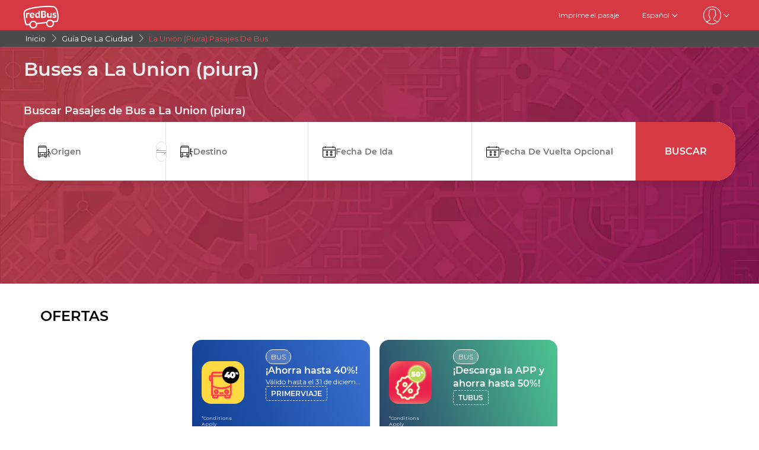

--- FILE ---
content_type: text/html; charset=utf-8
request_url: https://www.redbus.pe/ciudad/la-union-piura-pasajes-de-bus
body_size: 14720
content:
<!DOCTYPE html>
        <html lang="es">
        <head>
               <title>La Union (piura) en bus - Compra tus pasajes en redBus Peru</title>
               <link rel="canonical" href="https://www.redbus.pe/ciudad/la-union-piura-pasajes-de-bus">
               <meta http-equiv="content-type" content="text/html; charset=UTF-8">
               <meta name="viewport" content="initial-scale=1.0">
               <meta name="description" content="Consulta todos los Precios de Pasajes de Bus a La Union (piura) ✅ y viaja bien, rápido y seguro. Compra tus pasajes en línea en redBus.pe">
               <meta name="classification" content="Travel">
               
                <meta property="og:type" content="website" />
                <meta property="og:description" content="Consulta todos los Precios de Pasajes de Bus a La Union (piura) ✅ y viaja bien, rápido y seguro. Compra tus pasajes en línea en redBus.pe">
                <meta property="og:site_name" content="redBus" />
                <meta property="og:image" content="https://www.redbus.id/seoassets/redbus_logo.png">
                <meta property="og:image:type" content="image/png" />
                <meta property="og:image:width" content="200" />
                <meta property="og:image:height" content="200" />
                <meta property="og:url" content="https://www.redbus.pe/ciudad/la-union-piura-pasajes-de-bus">
                <meta property="og:title" content="La Union (piura) en bus - Compra tus pasajes en redBus Peru">
                <meta name="robots" content="index, follow">
                
                <link rel="shortcut icon" type="image/ico" href="/seoassets/favicon.ico">
                <link rel="preconnect" href="https://s1.rdbuz.com">
                       <link rel="preconnect" href="https://s2.rdbuz.com">
                       <link rel="preconnect" href="https://s3.rdbuz.com">
                       <link rel="preload" href="/seoassets/fonts/Montserrat-Regular_9Wlhyw.woff2" as="font" type="font/woff2" crossorigin>
                       <link rel="preload" href="/seoassets/fonts/Montserrat-SemiBold_bZF3gnD_g.woff2" as="font" type="font/woff2" crossorigin>
                       <link rel="preload" as="font" href="/seoassets/fonts/icomoon.woff2?ge98hm" type="font/woff2" crossorigin="anonymous">
                <link rel="preload stylesheet" as="style" href="/seoassets/dcr_cities_buses.css?v=1768299274773">
                <script src="/seoassets/dcr_cities_buses.js?v=1768299274773" defer></script>
                <style>*{margin:0;padding:0;font-family:Montserrat,sans-serif}html{scroll-behavior:smooth;}#c_scrollToTop{position:fixed;right:10px;bottom:10px;z-index:9999;cursor:pointer;width:50px;height:50px;background-color:#3498db;text-indent:-9999px;display:none;-webkit-border-radius:60px;-moz-border-radius:60px;border-radius:60px}#c_scrollToTop>span{position:absolute;top:50%;left:50%;margin-left:-8px;margin-top:-12px;height:0;width:0;border:8px solid transparent;border-bottom-color:#fff}</style>
                
                <link rel="alternate" hreflang="en-PE" href="https://www.redbus.pe/en/city/la-union-piura-bus-tickets"><link rel="alternate" hreflang="es-PE" href="https://www.redbus.pe/ciudad/la-union-piura-pasajes-de-bus">
                
                
                <style>
                    @font-face {
                        font-family: "Montserrat";
                        font-style: normal;
                        font-weight: 400;
                        src: local("Montserrat Regular"), local("Montserrat-Regular"), url('/seoassets/fonts/Montserrat-Regular_9Wlhyw.woff2') format("woff2");
                        unicode-range: U+0000-00FF, U+0131, U+0152-0153, U+02BB-02BC, U+02C6, U+02DA, U+02DC, U+2000-206F, U+2074, U+20AC, U+2122, U+2212, U+2215;
                        font-display: optional;
                    }
                    @font-face {
                        font-family: "Montserrat";
                        font-style: normal;
                        font-weight: 600;
                        src: local("Montserrat Bold"), local("Montserrat-Bold"), url('/seoassets/fonts/Montserrat-SemiBold_bZF3gnD_g.woff2') format("woff2");
                        unicode-range: U+0000-00FF, U+0131, U+0152-0153, U+02BB-02BC, U+02C6, U+02DA, U+02DC, U+2000-206F, U+2074, U+20AC, U+2122, U+2212, U+2215;
                        font-display: optional;
                    }
                </style>
                <style>
                    .sr_only {
                        position: absolute;
                        width: 1px;
                        height: 1px;
                        padding: 0;
                        margin: -1px;
                        overflow: hidden;
                        clip: rect(0, 0, 0, 0);
                        white-space: nowrap;
                        border-width: 0;
                    }
                </style>
        </head>
        <body>
            <div id="root"><div><div><div class="D121_header_wrapper"><header class="D121_header"><div class="D121_header_container"><div class="head-wrap"><a href="https://www.redbus.pe/" title="redBus_home" class="D121_redbus_home_anchor"> <i class="icon icon-redBus_Logo D121_logo_main"></i> </a><nav class="D121_product_nav mob-hide"></nav><nav class="D121_options_nav options-nav mob-hide"><a class="D121_options_nav_a" href="https://www.redbus.pe/Home/PrintTicket"> <!-- -->Imprime el pasaje<!-- --> </a><span class="D121_options_nav_a">Español<i class="icon icon-down D121_icon_down"></i></span><span class="D121_options_nav_a"><i class="icon D121_icon_userlogo icon-userprofile"></i><i class="icon icon-down D121_icon_down"></i></span></nav><div id="D121_dropPopover" class="D121_dropPopover "></div><div id="D121_signupDrop" class="D121_signupDrop "></div></div></div></header></div><div class="C122_breadCrumb"><nav aria-label="Breadcrumb" class="C122_headerContainer"><ol itemscope="" itemType="https://schema.org/BreadcrumbList"><li itemProp="itemListElement" itemscope="" itemType="https://schema.org/ListItem"><a itemProp="item" href="https://www.redbus.pe/"><span itemProp="name">Inicio</span></a><span class="DC122_arrow"><i class="icon icon-right"></i></span><meta itemProp="position" content="1"/></li><li itemProp="itemListElement" itemscope="" itemType="https://schema.org/ListItem"><a itemProp="item" href="/buses/cities-directory"><span itemProp="name">Guía de la ciudad</span></a><span class="DC122_arrow"><i class="icon icon-right"></i></span><meta itemProp="position" content="2"/></li><li itemProp="itemListElement" itemscope="" itemType="https://schema.org/ListItem"><span itemProp="name">La Union (piura) Pasajes De Bus</span><meta itemProp="position" content="3"/></li></ol><div class="C122_fareStarts"></div></nav></div><div class="D120_wrap_v2" style="background-image:url(&#x27;https://s3.rdbuz.com/seo/ind/webp/Hero_Tweak.webp&#x27;)"><div class="D120_search_container_v2"><div class="D120_search_h1_wrap_v2"><h1 class ="D120_search_h1 D120_default"  id ="toc_id_2"> Buses a La Union (piura) </h1></div><div style="height:32px" id="D120_ratings" class="DC120_wrapper"></div><div class="D120_search_h2_wrap_v2 D120_default"><h2 class ="D120_subheading"  > Buscar Pasajes de Bus a La Union (piura) </h2></div><div class="D120_search_widget_v2" id="DC120_sw_main"><div class="D120_search_input_wrap_v2"> <span class="D120_icon_input_v2 icon icon-source"></span><div class="autocomplete_wrap"><label class="sr_only" for="txtSource">Origen</label><input type="text" autoComplete="off" id="txtSource" placeholder="Origen" class="autoselect_input_blur" required="" size="16" value=""/></div><input type="hidden" id="srcid"/><div class="swap-SD"><i class="icon icon-doublearrow D120_swap"></i></div></div><div class="D120_search_input_wrap_v2"> <span class="D120_icon_input_v2 icon icon-desti"></span><div class="autocomplete_wrap"><label class="sr_only" for="txtDestination">Destino</label><input type="text" autoComplete="off" id="txtDestination" placeholder="Destino" class="autoselect_input_blur" required="" size="16" value=""/></div><input type="hidden" id="destid"/></div><div class="D120_search_input_wrap_v2"><span class="icon icon-calender-new iconcustom D120_icon_input_v2"></span><label class="sr_only" for="txtOnwardCalendar">Fecha De Ida</label><input type="text" id="txtOnwardCalendar" autoComplete="off" placeholder="Fecha De Ida" value=""/><div id="onward" style="position:absolute;top:101px;left:0px;width:360px;z-index:9999"><div class="calwid__wrap hide"><div class="calwid__header"><button class="calwid__btn-prev-month" disabled=""><svg height="16px" xmlns="http://www.w3.org/2000/svg" viewBox="0 0 100 100" style="fill:rgb(35, 31, 32)"><path d="M74.67,100a2.49,2.49,0,0,1-1.77-.73L28,54.37a6,6,0,0,1,0-8.49l45-45a2.5,2.5,0,0,1,3.54,3.54l-45,45a1,1,0,0,0,0,1.42L76.44,95.74A2.5,2.5,0,0,1,74.67,100Z"></path></svg></button><span class="calwid__year-month">Ene 2026</span><button class="calwid__btn-next-month"><svg height="16px" xmlns="http://www.w3.org/2000/svg" viewBox="0 0 100 100" style="fill:rgb(35, 31, 32)"><path d="M25.53,0.13A2.49,2.49,0,0,1,27.3.86L72.21,45.77a6,6,0,0,1,0,8.49l-45,45a2.5,2.5,0,1,1-3.54-3.54l45-45a1,1,0,0,0,0-1.42L23.76,4.39A2.5,2.5,0,0,1,25.53.13Z"></path></svg></button></div><div class="calwid__day__names-grid"><span class="calwid__day-header">Lu</span><span class="calwid__day-header">Ma</span><span class="calwid__day-header">Mi</span><span class="calwid__day-header">Ju</span><span class="calwid__day-header">Vi</span><span class="calwid__day-header">Sa</span><span class="calwid__day-header">Do</span></div><div class="calwid__days-grid"><span class="calwid__day empty"></span><span class="calwid__day empty"></span><span class="calwid__day empty"></span><span class="calwid__day past-day">1</span><span class="calwid__day past-day">2</span><span class="calwid__day past-day">3</span><span class="calwid__day past-day">4</span><span class="calwid__day past-day">5</span><span class="calwid__day past-day">6</span><span class="calwid__day past-day">7</span><span class="calwid__day past-day">8</span><span class="calwid__day past-day">9</span><span class="calwid__day past-day">10</span><span class="calwid__day past-day">11</span><span class="calwid__day past-day">12</span><span class="calwid__day past-day">13</span><span class="calwid__day past-day">14</span><span class="calwid__day past-day">15</span><span class="calwid__day past-day">16</span><span class="calwid__day past-day">17</span><span class="calwid__day past-day">18</span><span class="calwid__day past-day">19</span><span class="calwid__day past-day">20</span><span class="calwid__day past-day">21</span><span class="calwid__day past-day">22</span><span class="calwid__day past-day">23</span><span class="calwid__day past-day">24</span><span class="calwid__day past-day">25</span><span class="calwid__day past-day">26</span><span class="calwid__day past-day">27</span><span class="calwid__day past-day">28</span><span class="calwid__day past-day">29</span><span class="calwid__day today selected" data-date="2026-01-30">30</span><span class="calwid__day weekend-day " data-date="2026-01-31">31</span></div></div></div></div><div class="D120_search_input_wrap_v2"><span class="icon icon-calender-new iconcustom D120_icon_input_v2"></span><label class="sr_only" for="txtReturnCalendar">Fecha De Vuelta</label><input type="text" id="txtReturnCalendar" autoComplete="off" placeholder="Fecha De Vuelta Opcional"/><div id="return" style="position:absolute;top:101px;left:0px;width:360px;z-index:9999"><div class="calwid__wrap hide"><div class="calwid__header"><button class="calwid__btn-prev-month" disabled=""><svg height="16px" xmlns="http://www.w3.org/2000/svg" viewBox="0 0 100 100" style="fill:rgb(35, 31, 32)"><path d="M74.67,100a2.49,2.49,0,0,1-1.77-.73L28,54.37a6,6,0,0,1,0-8.49l45-45a2.5,2.5,0,0,1,3.54,3.54l-45,45a1,1,0,0,0,0,1.42L76.44,95.74A2.5,2.5,0,0,1,74.67,100Z"></path></svg></button><span class="calwid__year-month">Ene 2026</span><button class="calwid__btn-next-month"><svg height="16px" xmlns="http://www.w3.org/2000/svg" viewBox="0 0 100 100" style="fill:rgb(35, 31, 32)"><path d="M25.53,0.13A2.49,2.49,0,0,1,27.3.86L72.21,45.77a6,6,0,0,1,0,8.49l-45,45a2.5,2.5,0,1,1-3.54-3.54l45-45a1,1,0,0,0,0-1.42L23.76,4.39A2.5,2.5,0,0,1,25.53.13Z"></path></svg></button></div><div class="calwid__day__names-grid"><span class="calwid__day-header">Lu</span><span class="calwid__day-header">Ma</span><span class="calwid__day-header">Mi</span><span class="calwid__day-header">Ju</span><span class="calwid__day-header">Vi</span><span class="calwid__day-header">Sa</span><span class="calwid__day-header">Do</span></div><div class="calwid__days-grid"><span class="calwid__day empty"></span><span class="calwid__day empty"></span><span class="calwid__day empty"></span><span class="calwid__day past-day">1</span><span class="calwid__day past-day">2</span><span class="calwid__day past-day">3</span><span class="calwid__day past-day">4</span><span class="calwid__day past-day">5</span><span class="calwid__day past-day">6</span><span class="calwid__day past-day">7</span><span class="calwid__day past-day">8</span><span class="calwid__day past-day">9</span><span class="calwid__day past-day">10</span><span class="calwid__day past-day">11</span><span class="calwid__day past-day">12</span><span class="calwid__day past-day">13</span><span class="calwid__day past-day">14</span><span class="calwid__day past-day">15</span><span class="calwid__day past-day">16</span><span class="calwid__day past-day">17</span><span class="calwid__day past-day">18</span><span class="calwid__day past-day">19</span><span class="calwid__day past-day">20</span><span class="calwid__day past-day">21</span><span class="calwid__day past-day">22</span><span class="calwid__day past-day">23</span><span class="calwid__day past-day">24</span><span class="calwid__day past-day">25</span><span class="calwid__day past-day">26</span><span class="calwid__day past-day">27</span><span class="calwid__day past-day">28</span><span class="calwid__day past-day">29</span><span class="calwid__day today selected" data-date="2026-01-30">30</span><span class="calwid__day weekend-day " data-date="2026-01-31">31</span></div></div></div></div><button class="D120_search_btn_v2 searchBuses"> <!-- -->Buscar<!-- --> </button></div></div></div><div class="D116_wrapper_main"><div class="arrow-empty-wrap"></div><div class="D116_offer_container"><div class="D116_heading"><strong class ="D116_heading"  > OFERTAS </strong></div><div class="D116_Offer_main" tabindex="0" role="region" aria-label="Offers carousel"><div class="offer_card offer_background_1" data-key="0"><div class="D116_offer_anchor"><div class="offer_thumbnail"><img class="offer_img" src="https://st.redbus.in/Images/INDOFFER/rubicon/latam/Oct_2025/Spanish_Primer_Vaje/Primera_Viaje_80x80_Spanish.png" alt="¡Ahorra hasta 40%!"/><span class="tnc">*Conditions Apply</span></div><div class="offer_details"><span class="business_unit">BUS</span><span class="offer_title">¡Ahorra hasta 40%!</span><span class="validity">Válido hasta el 31 de diciembre 2025</span><span class="offer_code">PRIMERVIAJE</span></div></div></div><div class="offer_card offer_background_2" data-key="1"><div class="D116_offer_anchor"><div class="offer_thumbnail"><img class="offer_img" src="https://s3.rdbuz.com/Images/INDOFFER/rubicon/latam/Nov_2025/25th_Nov/Offer_Card_Homepage_80x80.png" alt="¡Descarga la APP y ahorra hasta 50%!"/><span class="tnc">*Conditions Apply</span></div><div class="offer_details"><span class="business_unit">BUS</span><span class="offer_title">¡Descarga la APP y ahorra hasta 50%!</span><span class="validity"></span><span class="offer_code">TUBUS</span></div></div></div></div></div><div class="arrow-empty-wrap"></div></div><section class="D134_main"><div class="D134_hd"><strong class ="D134_heading"  > PRINCIPALES OPERADORES </strong></div><div class="DC134_operators_wrap"><div><a href="/viajes/pasajes-de-bus-ronco-peru" class="DC_134_op_wrap"><div class="DC_134_op_img"><img src="https://s2.rdbuz.com/buslogos/country/PER/logo/31011.png" style="height:48px;width:86px" alt="Ronco PerÃº"/></div><div class="DC_134_op_text">Ronco PerÃº</div></a></div></div></section><div class="D117_main D117_container"><div><h2 class ="D117_table_h2"  id ="toc_id_5"> Principales rutas desde La Union (piura) </h2></div><div class="route_link"><div class="route_details"><a href="/pasajes-de-bus/la-union-piura-a-lima" class="route" title="La Union (piura) a Lima">La Union (piura) a Lima</a><p><span>From<!-- --> </span><span class="fare"> <!-- -->PEN 110.00</span></p></div><div class="row2 D117_td" id="D117_table_column_0"><span class="totalRoutes">2<!-- --> <!-- -->bus options</span><span class="totalRoutes">Primer Bus<!-- --> : <strong>15:30</strong></span><span class="totalRoutes">Ultimo Bus<!-- --> : <strong>15:40</strong></span><span class="book_now" id="time-btn-50">RESERVAR AHORA</span><div id="calendar50" style="position:absolute;width:360px;z-index:9999;right:-1px"><div class="calwid__wrap hide"><div class="calwid__header"><button class="calwid__btn-prev-month" disabled=""><svg height="16px" xmlns="http://www.w3.org/2000/svg" viewBox="0 0 100 100" style="fill:rgb(35, 31, 32)"><path d="M74.67,100a2.49,2.49,0,0,1-1.77-.73L28,54.37a6,6,0,0,1,0-8.49l45-45a2.5,2.5,0,0,1,3.54,3.54l-45,45a1,1,0,0,0,0,1.42L76.44,95.74A2.5,2.5,0,0,1,74.67,100Z"></path></svg></button><span class="calwid__year-month">Ene 2026</span><button class="calwid__btn-next-month"><svg height="16px" xmlns="http://www.w3.org/2000/svg" viewBox="0 0 100 100" style="fill:rgb(35, 31, 32)"><path d="M25.53,0.13A2.49,2.49,0,0,1,27.3.86L72.21,45.77a6,6,0,0,1,0,8.49l-45,45a2.5,2.5,0,1,1-3.54-3.54l45-45a1,1,0,0,0,0-1.42L23.76,4.39A2.5,2.5,0,0,1,25.53.13Z"></path></svg></button></div><div class="calwid__day__names-grid"><span class="calwid__day-header">Lu</span><span class="calwid__day-header">Ma</span><span class="calwid__day-header">Mi</span><span class="calwid__day-header">Ju</span><span class="calwid__day-header">Vi</span><span class="calwid__day-header">Sa</span><span class="calwid__day-header">Do</span></div><div class="calwid__days-grid"><span class="calwid__day empty"></span><span class="calwid__day empty"></span><span class="calwid__day empty"></span><span class="calwid__day past-day">1</span><span class="calwid__day past-day">2</span><span class="calwid__day past-day">3</span><span class="calwid__day past-day">4</span><span class="calwid__day past-day">5</span><span class="calwid__day past-day">6</span><span class="calwid__day past-day">7</span><span class="calwid__day past-day">8</span><span class="calwid__day past-day">9</span><span class="calwid__day past-day">10</span><span class="calwid__day past-day">11</span><span class="calwid__day past-day">12</span><span class="calwid__day past-day">13</span><span class="calwid__day past-day">14</span><span class="calwid__day past-day">15</span><span class="calwid__day past-day">16</span><span class="calwid__day past-day">17</span><span class="calwid__day past-day">18</span><span class="calwid__day past-day">19</span><span class="calwid__day past-day">20</span><span class="calwid__day past-day">21</span><span class="calwid__day past-day">22</span><span class="calwid__day past-day">23</span><span class="calwid__day past-day">24</span><span class="calwid__day past-day">25</span><span class="calwid__day past-day">26</span><span class="calwid__day past-day">27</span><span class="calwid__day past-day">28</span><span class="calwid__day past-day">29</span><span class="calwid__day today selected" data-date="2026-01-30">30</span><span class="calwid__day weekend-day " data-date="2026-01-31">31</span></div></div></div></div><script type="application/ld+json">{"@context":"http://schema.org","@type":"BusTrip","departureBusStop":{"@type":"BusStop","name":"La Union (piura)"},"arrivalBusStop":{"@type":"BusStop","name":"Lima"}}</script></div></div><div class="D245_container"><div class="D245_sub_heading">¡DISFRUTA DE LA APLICACIÓN!</div><div class="D245_containers"><div class="D245_rating_container"><div class="D245_text_container"><div class="text_paragraph"><div class="round"><div class="tick"></div></div><p>Acceso rapido</p></div><div class="text_paragraph"><div class="tick-container"><div class="tick"></div></div><p>Seguimiento en vivo superior</p></div></div><div class="D245_ratings"><div class="D245_Playstore"><p class="ratings_count"><strong>4.7</strong> <span class="icon icon-star"></span></p><p class="download_app_text">3300 reviews</p><p class="App_name">Play Store</p></div><div class="D245_IOS"><p class="ratings_count"><strong>4.7</strong> <span class="icon icon-star"></span></p><p class="download_app_text">3300 reviews</p><p class="App_name">App Store</p></div></div></div><div class="D245_QR_code"><p class="D245_text">Escanear para descargar</p><img src="https://st.redbus.in/seo/per/PE_Thank_you_page_app_instal_nudge_w_QR-code.png" alt="Escanear para descargar" class="D245_QR_code_image"/></div><div class="D245_ratingContainer"><p class="D245_text">Descarga la aplicación en</p><div class="download_playstore"><a href="https://m6pe.app.link/r0vAUjK4gGb" aria-label="Download redBus app from Play Store"><img class="play_store" loading="lazy" src="https://st.redbus.in/seo/icon_img/webp/play_store.webp" alt="play-store" height="40" width="137"/></a></div><div class="download_playstore"><a href="https://m6pe.app.link/r0vAUjK4gGb" aria-label="Download redBus app from App Store"><img class="play_store" loading="lazy" src="https://st.redbus.in/seo/icon_img/webp/app-store.webp" alt="app-store" height="40" width="137"/></a></div></div></div><script type="application/ld+json">{"@context":"http://schema.org/","@type":"MobileApplication","name":"redBus App","aggregateRating":{"@type":"AggregateRating","ratingValue":"4.7","reviewCount":"3300"},"applicationCategory":"TravelApplication","operatingSystem":"Android, iOS"}</script></div><div class="D117_main D117_container"><div><h2 class ="D117_table_h2"  id ="toc_id_7"> Principales rutas a La Union (piura) </h2></div><div class="route_link"><div class="route_details"><a href="/pasajes-de-bus/lima-a-la-union-piura" class="route" title="Lima a La Union (piura)">Lima a La Union (piura)</a><p><span>From<!-- --> </span><span class="fare"> <!-- -->PEN 120.00</span></p></div><div class="row2 D117_td" id="D117_table_column_0"><span class="totalRoutes">7<!-- --> <!-- -->bus options</span><span class="totalRoutes">Primer Bus<!-- --> : <strong>13:30</strong></span><span class="totalRoutes">Ultimo Bus<!-- --> : <strong>18:45</strong></span><span class="book_now" id="time-btn-70">RESERVAR AHORA</span><div id="calendar70" style="position:absolute;width:360px;z-index:9999;right:-1px"><div class="calwid__wrap hide"><div class="calwid__header"><button class="calwid__btn-prev-month" disabled=""><svg height="16px" xmlns="http://www.w3.org/2000/svg" viewBox="0 0 100 100" style="fill:rgb(35, 31, 32)"><path d="M74.67,100a2.49,2.49,0,0,1-1.77-.73L28,54.37a6,6,0,0,1,0-8.49l45-45a2.5,2.5,0,0,1,3.54,3.54l-45,45a1,1,0,0,0,0,1.42L76.44,95.74A2.5,2.5,0,0,1,74.67,100Z"></path></svg></button><span class="calwid__year-month">Ene 2026</span><button class="calwid__btn-next-month"><svg height="16px" xmlns="http://www.w3.org/2000/svg" viewBox="0 0 100 100" style="fill:rgb(35, 31, 32)"><path d="M25.53,0.13A2.49,2.49,0,0,1,27.3.86L72.21,45.77a6,6,0,0,1,0,8.49l-45,45a2.5,2.5,0,1,1-3.54-3.54l45-45a1,1,0,0,0,0-1.42L23.76,4.39A2.5,2.5,0,0,1,25.53.13Z"></path></svg></button></div><div class="calwid__day__names-grid"><span class="calwid__day-header">Lu</span><span class="calwid__day-header">Ma</span><span class="calwid__day-header">Mi</span><span class="calwid__day-header">Ju</span><span class="calwid__day-header">Vi</span><span class="calwid__day-header">Sa</span><span class="calwid__day-header">Do</span></div><div class="calwid__days-grid"><span class="calwid__day empty"></span><span class="calwid__day empty"></span><span class="calwid__day empty"></span><span class="calwid__day past-day">1</span><span class="calwid__day past-day">2</span><span class="calwid__day past-day">3</span><span class="calwid__day past-day">4</span><span class="calwid__day past-day">5</span><span class="calwid__day past-day">6</span><span class="calwid__day past-day">7</span><span class="calwid__day past-day">8</span><span class="calwid__day past-day">9</span><span class="calwid__day past-day">10</span><span class="calwid__day past-day">11</span><span class="calwid__day past-day">12</span><span class="calwid__day past-day">13</span><span class="calwid__day past-day">14</span><span class="calwid__day past-day">15</span><span class="calwid__day past-day">16</span><span class="calwid__day past-day">17</span><span class="calwid__day past-day">18</span><span class="calwid__day past-day">19</span><span class="calwid__day past-day">20</span><span class="calwid__day past-day">21</span><span class="calwid__day past-day">22</span><span class="calwid__day past-day">23</span><span class="calwid__day past-day">24</span><span class="calwid__day past-day">25</span><span class="calwid__day past-day">26</span><span class="calwid__day past-day">27</span><span class="calwid__day past-day">28</span><span class="calwid__day past-day">29</span><span class="calwid__day today selected" data-date="2026-01-30">30</span><span class="calwid__day weekend-day " data-date="2026-01-31">31</span></div></div></div></div><script type="application/ld+json">{"@context":"http://schema.org","@type":"BusTrip","departureBusStop":{"@type":"BusStop","name":"Lima"},"arrivalBusStop":{"@type":"BusStop","name":"La Union (piura)"}}</script></div></div><div class="DC_220_container"><div><div class="DC_220_heading"><div><h2  style="font-size:24px; font-weight: 700" > índice </h2></div><i class="DC_220_icon icon-down"></i></div></div></div><article class="D103_main D103_container" style="container-style:[object Object]"><div class="D103_h2"><h2   id ="toc_id_9"> Sobre los viajes en Bus a La Union (piura) </h2></div><div class="D103_p"><p>A continuación te ofrecemos información de interés sobre esta ciudad. La Union (piura) es una de las ciudades más importantes del Perú, no solo por sus atractivos turísticos, sino por la calidez de su gente y su rica cocina. Es sin lugar a dudas una de los mejores destinos turísticos para cualquier viajero.</p><p>Sobre el transporte terrestre: En La Union (piura), puedes movilizarte sin mayores complicaciones, pues encontrarás una amplia variedad de medios de transporte como los taxis, buses, tren, colectivos (taxis compartidos), e incluso moto taxis (motos de 3 ruedas que recorren tramos cortos en algunos lugares de la ciudad).</p></div></article><article class="D103_main D103_container" style="container-style:[object Object]"><div class="D103_h2"><h2   id ="toc_id_10"> Viajar a  La Union (piura) </h2></div><div class="D103_p"><p>Los Buses de y hacia La Union (piura) son una gran manera de viajar por el Perú gracias a sus precios accesibles y a la comodidad del viaje. Muchas ciudades populares son accesibles desde La Union (piura) debido a su gran red de carreteras, así que anímate y conoce el Perú en Bus.</p></div></article><article class="D103_main D103_container" style="container-style:[object Object]"><div class="D103_h2"><h2   id ="toc_id_11"> Compra tus billetes de bus en línea para La Union (piura) </h2></div><div class="D103_p"><p>Los autobuses que van a La Union (piura) son una gran opción para tener un viaje rápido y cómodo. Además comprar tiquetes de autobús en línea para el destino de La Union (piura) es fácil, rápido y seguro en <a href="https://www.redbus.pe" target="_blank">redbus.pe</a>.</p></div></article><article class="D104_container"><div><h2 class ="D104_heading"  id ="toc_id_12"> Puntos de desembarque en  La Union (piura) </h2></div><div class="D104_body"><p>A continuación detallamos algunos de los puntos de desembarque más populares en La Union (piura). Tenga en cuenta que estas ubicaciones generalmente difieren de una empresa de autobús a otra. Los puntos de desembarque de buses en La Union (piura) son los siguientes:</p><p><br></p></div><ul class="D104_list_wrap"><li class="D104_list_item">La Victoria</li></ul><div class="D104_hide"><span class="D104_more_btn">Ver mas</span></div></article><article class="D104_container"><div><h2 class ="D104_heading"  id ="toc_id_13"> Empresas de Buses que trabajan en La Union (piura) </h2></div><div class="D104_body"><p>Existen muchas empresas de Buses que prestan servicios en La Union (piura). Sin embargo, todas las empresas de bus en la lista son empresas con buses cómodos, con buen mantenimiento, y sobre todo seguros para su viaje. A continuación presentamos algunas de las Empresas de autobuses más populares en La Union (piura) son:</p></div><ul class="D104_list_wrap"><li class="D104_list_item"><a href="/viajes/pasajes-de-bus-ronco-peru" style="color:#2c2c2c;text-decoration:none">Ronco Perú</a></li></ul><div class="D104_hide"><span class="D104_more_btn">Ver mas</span></div></article><div class="gallery_container"><div><h2 class ="D117_table_h2"  id ="toc_id_14"> Gallery </h2></div><div class="img_container"><div class="twoImageLayout"><img src="https://s1.rdbuz.com/bo-images/PER/WM/31011/885/FR/ML/webp/Lgo7vX.webp" width="100%" alt="Ronco Perú Bus-Front Image"/><img src="https://s1.rdbuz.com/bo-images/PER/WM/31011/2027/FR/ML/webp/EI0d27.webp" width="100%" alt="Ronco Perú Bus-Front Image"/></div></div><script type="application/ld+json">[{"@context":"http://schema.org","@type":"ImageObject","name":"Ronco Perú Bus-Front Image","creator":{"@type":"Organization","name":"redBus"},"copyrightNotice":"© 2026 redBus. All rights reserved."}]</script><script type="application/ld+json">[{"@context":"http://schema.org","@type":"ImageObject","name":"Ronco Perú Bus-Front Image","creator":{"@type":"Organization","name":"redBus"},"copyrightNotice":"© 2026 redBus. All rights reserved."}]</script></div><div class="D119_main D119_qacontainer" itemscope="" itemType="https://schema.org/FAQPage"><div class="D119_qa_heading"><h2 class ="D119_qa_heading_info"  id ="toc_id_15"> FAQs </h2></div><details open="" itemscope="" itemProp="mainEntity" itemType="https://schema.org/Question" class="D119_faq_acc D119_details "><summary itemProp="name" class="D119_accordian_que D119_question D119_summary">¿Necesito crear una cuenta en el sitio de redBus para comprar mi pasaje de bus?</summary><div itemscope="" itemProp="acceptedAnswer" itemType="https://schema.org/Answer" class="D119_accordian_answer"><div itemProp="text" class="DC119_ans">No, no necesitas crearte una cuenta en redBus para comprar tu pasaje de bus. Pero sí es recomendable que te crees una cuenta para acelerar el proceso de compra la próxima vez que desees comprar un pasaje de bus. Además, redBus tiene varios descuentos y ofertas y puedes acceder a ellas fácilmente si estás registrado en redBus.</div></div></details><details open="" itemscope="" itemProp="mainEntity" itemType="https://schema.org/Question" class="D119_faq_acc D119_details "><summary itemProp="name" class="D119_accordian_que D119_question D119_summary">¿Cómo puedo comprar mi pasaje de bus en La Union (piura)?</summary><div itemscope="" itemProp="acceptedAnswer" itemType="https://schema.org/Answer" class="D119_accordian_answer"><div itemProp="text" class="DC119_ans">Puedes ir al terminal de tu elección y visitar el mostrador de la empresa de bus de tu preferencia o puedes simplemente entrar al sitio web oficial de redBus y comprar tus pasajes de bus de manera rápida y segura. Nuestro sitio web es fácil de usar e interactivo ofrece un proceso paso a paso para la compra de pasajes de bus en cuestión de minutos. Además ofrecemos mucha información útil como horarios, tarifas, puntos de embarque y desembarque, y más. </div></div></details><details open="" itemscope="" itemProp="mainEntity" itemType="https://schema.org/Question" class="D119_faq_acc D119_details "><summary itemProp="name" class="D119_accordian_que D119_question D119_summary">¿Es seguro usar mi tarjeta de crédito o débito para comprar un pasaje de bus en el sitio de redBus?</summary><div itemscope="" itemProp="acceptedAnswer" itemType="https://schema.org/Answer" class="D119_accordian_answer"><div itemProp="text" class="DC119_ans">Si por supuesto, redBus ha invertido mucho en asegurarse que sus clientes estén protegidos en todo momento y no solo durante su viaje. redBus es una plataforma en donde las transacciones son muy seguras. Con más de 180 millones de usuarios satisfechos, podemos decir que es muy seguro hacer un pago a través del sitio web o la aplicación de redBus.</div></div></details></div><section class="D108_main"><div class="D108_interlink_interlink"><div class="interlinks_header" data-linkIndex="0"><div><h2 class ="D108_hd"  > Rutas populares de bus desde La Union (piura) </h2></div><i class="icon icon-down"></i></div><div class="D108_links hide"><ul class="D108_list" data-linkIndex="0"><li class="D108_item"><a href="/pasajes-de-bus/la-union-piura-a-lima">La Union (piura) a Lima Autobús</a></li><li class="D108_item"><a href="/pasajes-de-bus/rutas-directorio">más &gt;&gt;</a></li></ul></div></div><div class="D108_interlink_interlink"><div class="interlinks_header" data-linkIndex="1"><div><h2 class ="D108_hd"  > Rutas populares de bus hacia La Union (piura) </h2></div><i class="icon icon-down"></i></div><div class="D108_links hide"><ul class="D108_list" data-linkIndex="1"><li class="D108_item"><a href="/pasajes-de-bus/lima-a-la-union-piura">Lima a La Union (piura) Autobús</a></li><li class="D108_item"><a href="/pasajes-de-bus/rutas-directorio">más &gt;&gt;</a></li></ul></div></div><div class="D108_interlink_interlink"><div class="interlinks_header" data-linkIndex="2"><div><h2 class ="D108_hd"  > Principales Empresas de Bus en la La Union (piura) </h2></div><i class="icon icon-down"></i></div><div class="D108_links hide"><ul class="D108_list" data-linkIndex="2"><li class="D108_item"><a href="/viajes/pasajes-de-bus-ronco-peru">Ronco Perú</a></li></ul></div></div><div class="D108_interlink_interlink"><div class="interlinks_header" data-linkIndex="3"><div><h2 class ="D108_hd"  > Otras ciudades importantes </h2></div><i class="icon icon-down"></i></div><div class="D108_links hide"><ul class="D108_list" data-linkIndex="3"><li class="D108_item"><a href="/ciudad/landazuri-pasajes-de-bus">Landazuri</a></li><li class="D108_item"><a href="/buses/cuenca/terminal-terrestre-de-cuenca">Terminal Terrestre De Cuenca</a></li><li class="D108_item"><a href="/buses/chachapoyas/oficina-chachapoyas">Oficina Chachapoyas</a></li><li class="D108_item"><a href="/ciudad/nuevo-jaen-pasajes-de-bus">Nuevo Jaen</a></li><li class="D108_item"><a href="/ciudad/chaparral-tol-pasajes-de-bus">Chaparral (tol)</a></li><li class="D108_item"><a href="/ciudad/soacha-cun-pasajes-de-bus">Soacha (Cun)</a></li><li class="D108_item"><a href="/ciudad/abancay-pasajes-de-bus">Abancay</a></li><li class="D108_item"><a href="/terminal/satipo/terminal-terrestre-municipal">Terminal Terrestre Municipal</a></li><li class="D108_item"><a href="/ciudad/lorica-cor-pasajes-de-bus">Lorica (Cor)</a></li><li class="D108_item"><a href="/ciudad/liborina-ant-pasajes-de-bus">Liborina (Ant)</a></li><li class="D108_item"><a href="/ciudad/altamira-hui-pasajes-de-bus">Altamira (Hui)</a></li><li class="D108_item"><a href="/ciudad/pucara-pasajes-de-bus">Pucará</a></li><li class="D108_item"><a href="/terminal/lima/terminal-yerbateros">Terminal Yerbateros</a></li><li class="D108_item"><a href="/terminal/bagua/terminal-bagua">Terminal Bagua</a></li><li class="D108_item"><a href="/ciudad/suaita-san-pasajes-de-bus">Suaita (san)</a></li></ul><ul class="D108_list" data-linkIndex="3"><li class="D108_item"><a href="/terminal/olmos/terminal-terrestre-olmos">Terminal Terrestre Olmos</a></li><li class="D108_item"><a href="/buses/cataratas-de-pillones/cataratas-de-pillones-bp">Cataratas De Pillones Bp</a></li><li class="D108_item"><a href="/terminal/lima/terminal-atocongo">Terminal Atocongo</a></li><li class="D108_item"><a href="/ciudad/curumani-ces-pasajes-de-bus">Curumani (Ces)</a></li><li class="D108_item"><a href="/ciudad/tarica-pasajes-de-bus">Tarica</a></li><li class="D108_item"><a href="/buses/cities-directory">más &gt;&gt;</a></li></ul></div></div><div class="D108_interlink_interlink"><div class="interlinks_header" data-linkIndex="4"><div><h2 class ="D108_hd"  > Otras Rutas de Bus </h2></div><i class="icon icon-down"></i></div><div class="D108_links hide"><ul class="D108_list" data-linkIndex="4"><li class="D108_item"><a href="/pasajes-de-bus/piedecuesta-san-a-bucaramanga">Piedecuesta (San) a Bucaramanga Autobús</a></li><li class="D108_item"><a href="/pasajes-de-bus/av-paracas-a-ica">Av. Paracas a Ica Autobús</a></li><li class="D108_item"><a href="/pasajes-de-bus/moquegua-a-terminal-nazca">Moquegua a Terminal Nazca Autobús</a></li><li class="D108_item"><a href="/pasajes-de-bus/centro-a-montana-7-colores">Centro a Montaña 7 Colores Autobús</a></li><li class="D108_item"><a href="/pasajes-de-bus/terminal-piura-a-zorritos">Terminal Piura a Zorritos Autobús</a></li><li class="D108_item"><a href="/pasajes-de-bus/olmos-a-agencia-huaura">Olmos a Agencia Huaura Autobús</a></li><li class="D108_item"><a href="/pasajes-de-bus/terminal-cavassa-a-lima">Terminal Cavassa a Lima Autobús</a></li><li class="D108_item"><a href="/pasajes-de-bus/san-marcos-a-trujillo">San Marcos a Trujillo Autobús</a></li><li class="D108_item"><a href="/pasajes-de-bus/carhuamayo-a-la-victoria">Carhuamayo a La Victoria Autobús</a></li><li class="D108_item"><a href="/pasajes-de-bus/nueva-cajamarca-a-javier-prado">Nueva Cajamarca a Javier Prado Autobús</a></li><li class="D108_item"><a href="/pasajes-de-bus/saposoa-a-motupe">Saposoa a Motupe Autobús</a></li><li class="D108_item"><a href="/pasajes-de-bus/terminal-bagua-grande-a-moyobamba">Terminal Bagua Grande a Moyobamba Autobús</a></li><li class="D108_item"><a href="/pasajes-de-bus/huaraz-a-nevado-pastoruri-tour-huaraz">Huaraz a Nevado pastoruri (tour huaraz) Autobús</a></li><li class="D108_item"><a href="/pasajes-de-bus/ica-a-terminal-moquegua">Ica a Terminal Moquegua Autobús</a></li><li class="D108_item"><a href="/pasajes-de-bus/san-alberto-a-gamarra">San Alberto a Gamarra Autobús</a></li></ul><ul class="D108_list" data-linkIndex="4"><li class="D108_item"><a href="/pasajes-de-bus/lima-a-mirmaca">Lima a Mirmaca Autobús</a></li><li class="D108_item"><a href="/pasajes-de-bus/la-victoria-a-san-antonio">La Victoria a San Antonio Autobús</a></li><li class="D108_item"><a href="/pasajes-de-bus/san-luis-a-terminal-terrestre-royal-bus">San Luis a Terminal Terrestre Royal Bus Autobús</a></li><li class="D108_item"><a href="/pasajes-de-bus/mogotes-a-aratoca">Mogotes a Aratoca Autobús</a></li><li class="D108_item"><a href="/pasajes-de-bus/av-vicente-de-la-vega-a-av-del-ejercito">Av. Vicente De La Vega a Av Del Ejercito Autobús</a></li><li class="D108_item"><a href="/pasajes-de-bus/rutas-directorio">más &gt;&gt;</a></li></ul></div></div><div class="D108_interlink_interlink"><div class="interlinks_header" data-linkIndex="5"><div><h2 class ="D108_hd"  > Otras Empresas de Bus </h2></div><i class="icon icon-down"></i></div><div class="D108_links hide"><ul class="D108_list" data-linkIndex="5"><li class="D108_item"><a href="/viajes/pasajes-de-bus-turismo-cautivo">Turismo Cautivo</a></li><li class="D108_item"><a href="/viajes/pasajes-de-bus-nativa-trips">Nativa Trips</a></li><li class="D108_item"><a href="/viajes/pasajes-de-bus-intur-machupicchu">Intur Machupicchu</a></li><li class="D108_item"><a href="/viajes/pasajes-de-bus-rasgos-del-peru">Rasgos del Peru</a></li><li class="D108_item"><a href="/viajes/pasajes-de-bus-airport-express">Airport Express</a></li><li class="D108_item"><a href="/viajes/pasajes-de-bus-tour-peru">Tour Peru</a></li><li class="D108_item"><a href="/viajes/pasajes-de-bus-internacional-litoral">Internacional Litoral</a></li><li class="D108_item"><a href="/viajes/pasajes-de-bus-picaflor-tours">Picaflor Tours</a></li><li class="D108_item"><a href="/viajes/pasajes-de-bus-expreso-lobato">Expreso Lobato</a></li><li class="D108_item"><a href="/viajes/pasajes-de-bus-internacional-crucero">Internacional Crucero</a></li><li class="D108_item"><a href="/viajes/pasajes-de-bus-transportes-dora">Transportes Dora</a></li><li class="D108_item"><a href="/viajes/pasajes-de-bus-peru-hop">Peru Hop</a></li><li class="D108_item"><a href="/viajes/pasajes-de-bus-lizs-explorer">Lizs explorer</a></li><li class="D108_item"><a href="/viajes/pasajes-de-bus-aerobus">Aerobus</a></li><li class="D108_item"><a href="/viajes/pasajes-de-bus-turismo-canete">Turismo Cañete</a></li></ul><ul class="D108_list" data-linkIndex="5"><li class="D108_item"><a href="/viajes/pasajes-de-bus-transportes-trebol">Transportes Trebol</a></li><li class="D108_item"><a href="/viajes/pasajes-de-bus-se-or-de-huamantanga">Señor de Huamantanga</a></li><li class="D108_item"><a href="/viajes/pasajes-de-bus-inca-rail">Inca Rail</a></li><li class="D108_item"><a href="/viajes/pasajes-de-bus-transportes-mendo">Transportes Mendo</a></li><li class="D108_item"><a href="/viajes/pasajes-de-bus-turismo-raraz">Turismo Raraz</a></li><li class="D108_item"><a href="/empresas-de-bus-directorio">más &gt;&gt;</a></li></ul></div></div></section><div class="D109_footerLink"><div class="D109_footerLinkContainer"><section><div><h2 class ="D109_heading"  > Ciudades peruanas en Bus </h2></div><ul><li><a href="/ciudad/arequipa-pasajes-de-bus">Pasajes Bus a Arequipa</a></li><li><a href="/ciudad/paracas-pasajes-de-bus">Pasajes Bus a Paracas</a></li><li><a href="/ciudad/ica-pasajes-de-bus">Pasajes Bus a Ica</a></li><li><a href="/ciudad/ayacucho-pasajes-de-bus">Pasajes Bus a Ayacucho</a></li><li><a href="/ciudad/trujillo-pasajes-de-bus">Pasajes Bus a Trujillo</a></li><li><a href="/ciudad/mancora-pasajes-de-bus">Pasajes Bus a Mancora</a></li><li><a href="/ciudad/chiclayo-pasajes-de-bus">Pasajes Bus a Chiclayo</a></li><li><a href="/ciudad/nazca-pasajes-de-bus">Pasajes Bus a Nazca</a></li><li><a href="/ciudad/huaraz-pasajes-de-bus">Pasajes Bus a Huaraz</a></li><li><a href="/ciudad/cusco-pasajes-de-bus">Pasajes Bus a Cusco</a></li><li><a href="/buses/ciudades-directorio">Guía De La Ciudad</a></li></ul></section><section><div><h2 class ="D109_heading"  > Empresas de Transporte terrestre </h2></div><ul><li><a href="/viajes/pasajes-de-bus-civa">Pasajes de bus Civa</a></li><li><a href="/viajes/pasajes-de-bus-oltursa">Pasajes de bus Oltursa</a></li><li><a href="/viajes/pasajes-de-bus-tepsa">Pasajes de bus Tepsa</a></li><li><a href="/viajes/pasajes-de-bus-linea">Pasajes de bus Linea</a></li><li><a href="/viajes/pasajes-de-bus-megabus">Pasajes de bus Megabus</a></li><li><a href="/viajes/pasajes-de-bus-movil-bus">Pasajes de bus Movil Bus</a></li><li><a href="/viajes/pasajes-de-bus-excluciva">Pasajes de bus Excluciva</a></li><li><a href="/viajes/pasajes-de-bus-perubus">Pasajes de bus Perubus</a></li><li><a href="/viajes/pasajes-de-bus-wari-palomino">Pasajes de bus Wari Palomino</a></li><li><a href="/empresas-de-bus-directorio">Empresa De Transporte</a></li></ul></section><section><div><h2 class ="D109_heading"  > Buscar pasajes de bus </h2></div><ul><li><a href="/pasajes-de-bus/lima-a-arequipa">Pasajes en bus de Lima a Arequipa</a></li><li><a href="/pasajes-de-bus/lima-a-cusco">Pasajes en bus de Lima a Cusco</a></li><li><a href="/pasajes-de-bus/lima-a-huaraz">Pasajes en bus de Lima a Huaraz</a></li><li><a href="/pasajes-de-bus/lima-a-ica">Pasajes en bus de Lima a Ica</a></li><li><a href="/pasajes-de-bus/lima-a-mancora">Pasajes en bus de Lima a Máncora</a></li><li><a href="/pasajes-de-bus/lima-a-nazca">Pasajes en bus de Lima a Nazca</a></li><li><a href="/pasajes-de-bus/lima-a-paracas">Pasajes en bus de Lima a Paracas</a></li><li><a href="/pasajes-de-bus/lima-a-trujillo">Pasajes en bus de Lima a Trujillo</a></li><li><a href="/pasajes-de-bus/trujillo-a-lima">Pasajes en bus de Trujillo a Lima</a></li><li><a href="/pasajes-de-bus/lima-a-chiclayo">Pasajes en bus de Lima a Chiclayo</a></li><li><a href="/pasajes-de-bus/lima-a-ayacucho">Pasajes en bus de Lima a Ayacucho</a></li><li><a href="/pasajes-de-bus/lima-a-cajamarca">Pasajes en bus de Lima a Cajamarca</a></li><li><a href="/pasajes-de-bus/lima-a-tacna">Pasajes en bus de Lima a Tacna</a></li><li><a href="/pasajes-de-bus/lima-a-tarapoto">Pasajes en bus de Lima a Tarapoto</a></li><li><a href="/pasajes-de-bus/rutas-directorio">Buscar Pasajes De Bus</a></li></ul></section></div></div><footer class="C111_footer"><div class="C111_footerContainer"><section class=""><div class="C111_logo"><span class="icon icon-redBus_Logo"></span></div><div class="DC111_text_content">redBus es el mayor servicio de compra de pasajes de bus en línea, garantizado por más de 25 millones de usuarios felices y satisfechos. redBus ofrece la compra de pasajes de bus a través de su página web y aplicaciones móviles (IOS y Android) para todas las rutas más importantes en Latam (Colombia y Perú).</div></section><section class="footerLinksHeader"><p class="footer_heading">Acerca de redBus</p><ul><li><a href="https://www.redbus.pe/info/aboutus">Acerca de nosotros</a></li></ul><ul><li><a href="https://www.redbus.pe/info/contactanos">Contáctanos</a></li></ul><ul><li><a href="https://www.redbus.pe/pasajes-de-bus-de-las-empresas-de-transporte-terrestre">Empresas</a></li></ul></section><section class="footerLinksHeader"><p class="footer_heading">Info</p><ul><li><a href="https://www.redbus.pe/info/terminos-y-condiciones">Términos y condiciones</a></li></ul><ul><li><a href="https://www.redbus.pe/info/politicas-de-privacidad">Política de Privacidad</a></li></ul><ul><li><a href="https://www.redbus.pe/info/cookiepolicy">Política de Cookies</a></li></ul><ul><li><a href="https://www.redbus.pe/info/politicas-de-reembolso">Libro reclamaciones</a></li></ul><ul><li><a href="https://www.redbus.pe/info/politicas-de-reembolso">Políticas de Reembolso</a></li></ul><ul><li><a href="https://www.redbus.pe/info/preguntas-frecuentes">Preguntas frecuentes</a></li></ul><ul><li><a href="https://partner.redbus.pe">Registro de agentes</a></li></ul></section><section class="footerLinksHeader"><p class="footer_heading">Sitios Globales</p><ul><li><a href="https://www.redbus.in/">India</a></li></ul><ul><li><a href="https://www.redbus.id/">Indonesia</a></li></ul><ul><li><a href="https://www.redbus.sg/">Singapore</a></li></ul><ul><li><a href="https://www.redbus.my/">Malaysia</a></li></ul><ul><li><a href="https://www.redbus.vn/">Vietnam</a></li></ul><ul><li><a href="https://www.redbus.com.kh/">Cambodia</a></li></ul><ul><li><a href="https://www.redbus.co/">Colombia</a></li></ul><ul><li><a href="https://www.redbus.pe/">Peru</a></li></ul><ul><li><a href="https://www.redbus.com/">International</a></li></ul></section></div><div class="C111_social_media_wrap"><div class="C111_copyright">Ⓒ 2025 ibibogroup Todos los derechos reservados</div><div class="C111_socialIcons"><a title="facebook" href="https://www.facebook.com/redBus.pe/"><span class="icon-social_facebook"></span></a><a title="twitter" href="https://twitter.com/redbus_pe"><span class=""></span></a><a title="instagram" href="https://www.instagram.com/redbus_pe"><span class=""></span></a></div></div></footer></div></div></div>
            <div id="signUpMod"></div>
            <div id="center-loader"></div>
            <div id="toast"></div>
            <script>
                if(!true){window.dataLayer=[];}
                console.log("RB-IIP: V294");
            </script>
            <span onclick="scrollTopAnimated(500)" id="c_scrollToTop" style="display: none;">Top<span></span></span>
            <script>window.INITIAL_STATE={"partials":{"partialData":[{"uiComponentId":"C_121","dataType":"HEADER","content":{"heading":"Buses a La Union (piura)","data":{"menu":[{"imageURL":"icon-redBus_Logo","type":"logo"}],"subMenu":[{"label":"Imprime el pasaje","link":"Home\u002FPrintTicket","type":"labelWithlink"},{"type":"dropdown","values":[{"label":"English","link":"en\u002Fcity\u002Fla-union-piura-bus-tickets"},{"label":"Español","link":"ciudad\u002Fla-union-piura-pasajes-de-bus"}]},{"type":"signindropdown","values":[{"label":"Ingresar\u002FRegistrarse","showSignInIframe":true},{"label":"Mis Viajes","link":"myprofile#trips","showOnLoggedin":true},{"label":"Billetera","link":"myprofile#walletHistory","showOnLoggedin":true},{"label":"Mi Perfil","link":"myprofile#","showOnLoggedin":true},{"label":"Cambiar Contraseña","link":"myprofile#updatePassword","showOnLoggedin":true},{"label":"Cerrar sesión","showOnLoggedin":true,"isLogout":true}]}],"navMenu":[{"label":"Iniciar sesión\u002FRegistrarse","link":"signin-iframe","type":"labelWithlink","identifier":"signin_signup"},{"label":"Perfil","link":"user\u002Fprofile","type":"labelWithlink","showOnLoggedin":true,"identifier":"signin_signup"},{"label":"Billetera","link":"walletHistory","type":"labelWithlink","showOnLoggedin":true,"identifier":"signin_signup","isWallet":true},{"label":"Buscar Buses","type":"labelWithlink"},{"label":"Ofertas","link":"offers","type":"labelWithlink"},{"label":"Atención al cliente","link":"contactus","type":"labelWithlink"},{"label":"Obtenga los detalles de su pasaje","link":"searchticket","type":"labelWithlink"},{"label":"Términos y condiciones","link":"terms","type":"labelWithlink"},{"type":"dropdown","values":[{"label":"English","link":"en\u002Fcity\u002Fla-union-piura-bus-tickets"},{"label":"Español","link":"ciudad\u002Fla-union-piura-pasajes-de-bus"}]},{"label":"Cerrar sesión","type":"label","showOnLoggedin":true,"isLogout":true,"identifier":"signin_signup"}]}},"headerType":"h1","doNotShowOnTOC":true,"toc_id":"toc_id_0"},{"uiComponentId":"C_122","dataType":"BREAD_CRUMB","content":{"data":[{"data":"Inicio","link":"https:\u002F\u002Fwww.redbus.pe\u002F","type":"LABEL_WITH_ABSOLUTE_LINK"},{"data":"Guía de la ciudad","link":"buses\u002Fcities-directory","type":"labelWithLink"},{"data":"La Union (piura) Pasajes De Bus","type":"label"}]},"doNotShowOnTOC":true,"toc_id":"toc_id_1"},{"uiComponentId":"C_120","content":{"heading":"Buses a La Union (piura)","subHeading":"Buscar Pasajes de Bus a La Union (piura)","var1":"Origen","var2":"Destino","var3":"Fecha De Ida","var4":"Fecha De Vuelta","var5":"Buscar","var6":"Opcional","var7":"Reviews","var8":"Fecha de Viaje","var9":"Entrar en la ciudad","var10":"Hoy","var11":"manana"},"headerType":"h1","doNotShowOnTOC":true,"toc_id":"toc_id_2"},{"uiComponentId":"C_116","content":{"heading":"OFERTAS","subHeading":"Get best deals with great discount and offers","data":"","link":"https:\u002F\u002Fwww.redbus.pe\u002Foffers","text":"VIEW ALL"},"doNotShowOnTOC":true,"toc_id":"toc_id_3"},{"uiComponentId":"C_134","dataType":"OP_IN_SRC","content":{"heading":"PRINCIPALES OPERADORES","data":[{"id":"31011,15794","name":"Ronco PerÃº","link":"viajes\u002Fpasajes-de-bus-ronco-peru"}]},"toc_id":"toc_id_4"},{"uiComponentId":"C_117","dataType":"TOP_SD_FROM_SRC","content":{"heading":"Principales rutas desde La Union (piura)","col1label":"Rutas","col2label":"Primer Bus","col3label":"Ultimo Bus","var1":"From","var2":"bus options","var3":"5","data":[{"col1Label":"La Union (piura) a Lima","col1Link":"pasajes-de-bus\u002Fla-union-piura-a-lima","col1Type":"labelWithLink","col2Label":"15:30","col2Type":"label","col3Label":"15:40","col3Type":"label","col4Label":"RESERVAR AHORA","col4Link":"pasajes-de-bus\u002Fla-union-piura-a-lima?fromCityId=198188&toCityId=195105&fromCityName=La Union (piura)&toCityName=Lima&busType=Any","col4Type":"BUTTON","StartingFare":"PEN 110.00","NoOfBuses":"2","Currency":"PEN","liveScheduleData":{"seoName":"","data":{}},"distance":" Km","AvgJourneyDurationInMin":"16 Hr 0 Min","aggRating":{}}]},"headerType":"h2","doNotShowOnTOC":true,"toc_id":"toc_id_5"},{"uiComponentId":"C_245","content":{"heading":"¡DISFRUTA DE LA APLICACIÓN!","subHeading":"¡DISFRUTA DE LA APLICACIÓN!","content1":"Escanear para descargar","content2":"Descarga la aplicación en","data":[{"label":"Rating","text":"4.7 ★"},{"label":"Reviews","text":"2M"},{"label":"Downloads","text":"50M+"}],"dataInfo":{"appRating":"4.7","appReviewCount":"3300","appStoreDownloadLink":"https:\u002F\u002Fm6pe.app.link\u002Fr0vAUjK4gGb","appStoreImg":"https:\u002F\u002Fst.redbus.in\u002Fseo\u002Ficon_img\u002Fwebp\u002Fapp-store.webp","appStoreImgAltTxt":"app-store","appText":"App Store","iosAppRating":"4.7","iosAppText":"3300 reviews","playStoreDownloadLink":"https:\u002F\u002Fm6pe.app.link\u002Fr0vAUjK4gGb","playStoreImg":"https:\u002F\u002Fst.redbus.in\u002Fseo\u002Ficon_img\u002Fwebp\u002Fplay_store.webp","playStoreImgAltTxt":"play-store","playStoreText":"Play Store","text":"3300 reviews","var2":"Acceso rapido","var3":"Seguimiento en vivo superior","var4":"https:\u002F\u002Fst.redbus.in\u002Fseo\u002Fper\u002FPE_Thank_you_page_app_instal_nudge_w_QR-code.png"}},"headerType":"h2","doNotShowOnTOC":true,"toc_id":"toc_id_6"},{"uiComponentId":"C_117","dataType":"TOP_SD_TO_SRC","content":{"heading":"Principales rutas a La Union (piura)","col1label":"Rutas","col2label":"Primer Bus","col3label":"Ultimo Bus","var1":"From","var2":"bus options","var3":"5","data":[{"col1Label":"Lima a La Union (piura)","col1Link":"pasajes-de-bus\u002Flima-a-la-union-piura","col1Type":"labelWithLink","col2Label":"13:30","col2Type":"label","col3Label":"18:45","col3Type":"label","col4Label":"RESERVAR AHORA","col4Link":"pasajes-de-bus\u002Flima-a-la-union-piura?fromCityId=195105&toCityId=198188&fromCityName=Lima&toCityName=La Union (piura)&busType=Any","col4Type":"BUTTON","StartingFare":"PEN 120.00","NoOfBuses":"7","Currency":"PEN","liveScheduleData":{"seoName":"","data":{}},"distance":" Km","AvgJourneyDurationInMin":"16 Hr 0 Min","aggRating":{}}]},"headerType":"h2","doNotShowOnTOC":true,"toc_id":"toc_id_7"},{"uiComponentId":"C_220","content":{"var1":"índice","data":[{"text":"PRINCIPALES OPERADORES","toc_id":"toc_id_4","uiComponentId":"C_134"},{"text":"Sobre los viajes en Bus a La Union (piura)","toc_id":"toc_id_9","uiComponentId":"C_103"},{"text":"Viajar a  La Union (piura)","toc_id":"toc_id_10","uiComponentId":"C_103"},{"text":"Compra tus billetes de bus en línea para La Union (piura)","toc_id":"toc_id_11","uiComponentId":"C_103"},{"text":"Puntos de desembarque en  La Union (piura)","toc_id":"toc_id_12","uiComponentId":"C_104"},{"text":"Empresas de Buses que trabajan en La Union (piura)","toc_id":"toc_id_13","uiComponentId":"C_104"},{"text":"Gallery","toc_id":"toc_id_14","uiComponentId":"C_244"},{"text":"FAQs","toc_id":"toc_id_15","uiComponentId":"C_119"}]},"headerType":"h2","doNotShowOnTOC":true,"toc_id":"toc_id_8"},{"uiComponentId":"C_103","content":{"heading":"Sobre los viajes en Bus a La Union (piura)","body":"\u003Cp\u003EA continuación te ofrecemos información de interés sobre esta ciudad. La Union (piura) es una de las ciudades más importantes del Perú, no solo por sus atractivos turísticos, sino por la calidez de su gente y su rica cocina. Es sin lugar a dudas una de los mejores destinos turísticos para cualquier viajero.\u003C\u002Fp\u003E\u003Cp\u003ESobre el transporte terrestre: En La Union (piura), puedes movilizarte sin mayores complicaciones, pues encontrarás una amplia variedad de medios de transporte como los taxis, buses, tren, colectivos (taxis compartidos), e incluso moto taxis (motos de 3 ruedas que recorren tramos cortos en algunos lugares de la ciudad).\u003C\u002Fp\u003E"},"headerType":"h2","country":"PER","toc_id":"toc_id_9"},{"uiComponentId":"C_103","content":{"heading":"Viajar a  La Union (piura)","body":"\u003Cp\u003ELos Buses de y hacia La Union (piura) son una gran manera de viajar por el Perú gracias a sus precios accesibles y a la comodidad del viaje. Muchas ciudades populares son accesibles desde La Union (piura) debido a su gran red de carreteras, así que anímate y conoce el Perú en Bus.\u003C\u002Fp\u003E"},"headerType":"h2","country":"PER","toc_id":"toc_id_10"},{"uiComponentId":"C_103","content":{"heading":"Compra tus billetes de bus en línea para La Union (piura)","body":"\u003Cp\u003ELos autobuses que van a La Union (piura) son una gran opción para tener un viaje rápido y cómodo. Además comprar tiquetes de autobús en línea para el destino de La Union (piura) es fácil, rápido y seguro en \u003Ca href=\"https:\u002F\u002Fwww.redbus.pe\" target=\"_blank\"\u003Eredbus.pe\u003C\u002Fa\u003E.\u003C\u002Fp\u003E"},"headerType":"h2","country":"PER","toc_id":"toc_id_11"},{"uiComponentId":"C_104","dataType":"DROPPING_POINT_SRC","content":{"heading":"Puntos de desembarque en  La Union (piura)","body":"\u003Cp\u003EA continuación detallamos algunos de los puntos de desembarque más populares en La Union (piura). Tenga en cuenta que estas ubicaciones generalmente difieren de una empresa de autobús a otra. Los puntos de desembarque de buses en La Union (piura) son los siguientes:\u003C\u002Fp\u003E\u003Cp\u003E\u003Cbr\u003E\u003C\u002Fp\u003E","label1":"Ver mas","label2":"Ver menos","data":[{"data":"La Victoria","type":"label"}]},"headerType":"h2","toc_id":"toc_id_12"},{"uiComponentId":"C_104","dataType":"OPERATORS_SERVING","content":{"heading":"Empresas de Buses que trabajan en La Union (piura)","body":"\u003Cp\u003EExisten muchas empresas de Buses que prestan servicios en La Union (piura). Sin embargo, todas las empresas de bus en la lista son empresas con buses cómodos, con buen mantenimiento, y sobre todo seguros para su viaje. A continuación presentamos algunas de las Empresas de autobuses más populares en La Union (piura) son:\u003C\u002Fp\u003E","label1":"Ver mas","label2":"Ver menos","data":[{"data":"Ronco Perú","link":"viajes\u002Fpasajes-de-bus-ronco-peru","type":"labelWithLink"}]},"headerType":"h2","toc_id":"toc_id_13"},{"uiComponentId":"C_244","dataType":"BUS_IMAGES","content":{"heading":"Gallery","subHeading":"Photos & Videos","content":"View All","content2":"...more","data":[{"name":"Ronco Perú Bus-Front Image","backgroundImage":"https:\u002F\u002Fs1.rdbuz.com\u002Fbo-images\u002FPER\u002FWM\u002F31011\u002F885\u002FFR\u002FDS\u002Fwebp\u002FLgo7vX.webp","mLbackgroundImage":"https:\u002F\u002Fs1.rdbuz.com\u002Fbo-images\u002FPER\u002FWM\u002F31011\u002F885\u002FFR\u002FML\u002Fwebp\u002FLgo7vX.webp","lbackgroundImage":"https:\u002F\u002Fs1.rdbuz.com\u002Fbo-images\u002FPER\u002FWM\u002F31011\u002F885\u002FFR\u002FL\u002Fwebp\u002FLgo7vX.webp","dLbackgroundImage":"https:\u002F\u002Fs1.rdbuz.com\u002Fbo-images\u002FPER\u002FWM\u002F31011\u002F885\u002FFR\u002FDL\u002Fwebp\u002FLgo7vX.webp"},{"name":"Ronco Perú Bus-Front Image","backgroundImage":"https:\u002F\u002Fs1.rdbuz.com\u002Fbo-images\u002FPER\u002FWM\u002F31011\u002F2027\u002FFR\u002FDS\u002Fwebp\u002FEI0d27.webp","mLbackgroundImage":"https:\u002F\u002Fs1.rdbuz.com\u002Fbo-images\u002FPER\u002FWM\u002F31011\u002F2027\u002FFR\u002FML\u002Fwebp\u002FEI0d27.webp","lbackgroundImage":"https:\u002F\u002Fs1.rdbuz.com\u002Fbo-images\u002FPER\u002FWM\u002F31011\u002F2027\u002FFR\u002FL\u002Fwebp\u002FEI0d27.webp","dLbackgroundImage":"https:\u002F\u002Fs1.rdbuz.com\u002Fbo-images\u002FPER\u002FWM\u002F31011\u002F2027\u002FFR\u002FDL\u002Fwebp\u002FEI0d27.webp"}]},"headerType":"h2","toc_id":"toc_id_14"},{"uiComponentId":"C_119","content":{"heading":"FAQs","label1":"View more","totalCount":"7","qaList":[{"que":"¿Necesito crear una cuenta en el sitio de redBus para comprar mi pasaje de bus?","ans":"No, no necesitas crearte una cuenta en redBus para comprar tu pasaje de bus. Pero sí es recomendable que te crees una cuenta para acelerar el proceso de compra la próxima vez que desees comprar un pasaje de bus. Además, redBus tiene varios descuentos y ofertas y puedes acceder a ellas fácilmente si estás registrado en redBus."},{"que":"¿Cómo puedo comprar mi pasaje de bus en La Union (piura)?","ans":"Puedes ir al terminal de tu elección y visitar el mostrador de la empresa de bus de tu preferencia o puedes simplemente entrar al sitio web oficial de redBus y comprar tus pasajes de bus de manera rápida y segura. Nuestro sitio web es fácil de usar e interactivo ofrece un proceso paso a paso para la compra de pasajes de bus en cuestión de minutos. Además ofrecemos mucha información útil como horarios, tarifas, puntos de embarque y desembarque, y más. "},{"que":"¿Es seguro usar mi tarjeta de crédito o débito para comprar un pasaje de bus en el sitio de redBus?","ans":"Si por supuesto, redBus ha invertido mucho en asegurarse que sus clientes estén protegidos en todo momento y no solo durante su viaje. redBus es una plataforma en donde las transacciones son muy seguras. Con más de 180 millones de usuarios satisfechos, podemos decir que es muy seguro hacer un pago a través del sitio web o la aplicación de redBus."}]},"headerType":"h2","toc_id":"toc_id_15"},{"uiComponentId":"C_108","group":"interlink","collection":[{"dataType":"POPULAR_SD_FROM_SRC","content":{"heading":"Rutas populares de bus desde La Union (piura)","data":[{"item":"La Union (piura) a Lima Autobús","link":"pasajes-de-bus\u002Fla-union-piura-a-lima"},{"item":"más \u003E\u003E","link":"pasajes-de-bus\u002Frutas-directorio","type":"labelWithLink"}]},"toc_id":"toc_id_16"},{"dataType":"POPULAR_SD_TO_DST","content":{"heading":"Rutas populares de bus hacia La Union (piura)","data":[{"item":"Lima a La Union (piura) Autobús","link":"pasajes-de-bus\u002Flima-a-la-union-piura"},{"item":"más \u003E\u003E","link":"pasajes-de-bus\u002Frutas-directorio","type":"labelWithLink"}]},"toc_id":"toc_id_17"},{"dataType":"POPULAR_OP_IN_SRC","content":{"heading":"Principales Empresas de Bus en la La Union (piura)","data":[{"item":"Ronco Perú","link":"viajes\u002Fpasajes-de-bus-ronco-peru","id":"15794"}]},"toc_id":"toc_id_18"},{"dataType":"OTHER_CITY","content":{"heading":"Otras ciudades importantes","data":[{"item":"Landazuri","link":"ciudad\u002Flandazuri-pasajes-de-bus"},{"item":"Terminal Terrestre De Cuenca","link":"buses\u002Fcuenca\u002Fterminal-terrestre-de-cuenca"},{"item":"Oficina Chachapoyas","link":"buses\u002Fchachapoyas\u002Foficina-chachapoyas"},{"item":"Nuevo Jaen","link":"ciudad\u002Fnuevo-jaen-pasajes-de-bus"},{"item":"Chaparral (tol)","link":"ciudad\u002Fchaparral-tol-pasajes-de-bus"},{"item":"Soacha (Cun)","link":"ciudad\u002Fsoacha-cun-pasajes-de-bus"},{"item":"Abancay","link":"ciudad\u002Fabancay-pasajes-de-bus"},{"item":"Terminal Terrestre Municipal","link":"terminal\u002Fsatipo\u002Fterminal-terrestre-municipal"},{"item":"Lorica (Cor)","link":"ciudad\u002Florica-cor-pasajes-de-bus"},{"item":"Liborina (Ant)","link":"ciudad\u002Fliborina-ant-pasajes-de-bus"},{"item":"Altamira (Hui)","link":"ciudad\u002Faltamira-hui-pasajes-de-bus"},{"item":"Pucará","link":"ciudad\u002Fpucara-pasajes-de-bus"},{"item":"Terminal Yerbateros","link":"terminal\u002Flima\u002Fterminal-yerbateros"},{"item":"Terminal Bagua","link":"terminal\u002Fbagua\u002Fterminal-bagua"},{"item":"Suaita (san)","link":"ciudad\u002Fsuaita-san-pasajes-de-bus"},{"item":"Terminal Terrestre Olmos","link":"terminal\u002Folmos\u002Fterminal-terrestre-olmos"},{"item":"Cataratas De Pillones Bp","link":"buses\u002Fcataratas-de-pillones\u002Fcataratas-de-pillones-bp"},{"item":"Terminal Atocongo","link":"terminal\u002Flima\u002Fterminal-atocongo"},{"item":"Curumani (Ces)","link":"ciudad\u002Fcurumani-ces-pasajes-de-bus"},{"item":"Tarica","link":"ciudad\u002Ftarica-pasajes-de-bus"},{"item":"más \u003E\u003E","link":"buses\u002Fcities-directory","type":"labelWithLink"}]},"toc_id":"toc_id_19"},{"dataType":"OTHER_SD","content":{"heading":"Otras Rutas de Bus","data":[{"item":"Piedecuesta (San) a Bucaramanga Autobús","link":"pasajes-de-bus\u002Fpiedecuesta-san-a-bucaramanga"},{"item":"Av. Paracas a Ica Autobús","link":"pasajes-de-bus\u002Fav-paracas-a-ica"},{"item":"Moquegua a Terminal Nazca Autobús","link":"pasajes-de-bus\u002Fmoquegua-a-terminal-nazca"},{"item":"Centro a Montaña 7 Colores Autobús","link":"pasajes-de-bus\u002Fcentro-a-montana-7-colores"},{"item":"Terminal Piura a Zorritos Autobús","link":"pasajes-de-bus\u002Fterminal-piura-a-zorritos"},{"item":"Olmos a Agencia Huaura Autobús","link":"pasajes-de-bus\u002Folmos-a-agencia-huaura"},{"item":"Terminal Cavassa a Lima Autobús","link":"pasajes-de-bus\u002Fterminal-cavassa-a-lima"},{"item":"San Marcos a Trujillo Autobús","link":"pasajes-de-bus\u002Fsan-marcos-a-trujillo"},{"item":"Carhuamayo a La Victoria Autobús","link":"pasajes-de-bus\u002Fcarhuamayo-a-la-victoria"},{"item":"Nueva Cajamarca a Javier Prado Autobús","link":"pasajes-de-bus\u002Fnueva-cajamarca-a-javier-prado"},{"item":"Saposoa a Motupe Autobús","link":"pasajes-de-bus\u002Fsaposoa-a-motupe"},{"item":"Terminal Bagua Grande a Moyobamba Autobús","link":"pasajes-de-bus\u002Fterminal-bagua-grande-a-moyobamba"},{"item":"Huaraz a Nevado pastoruri (tour huaraz) Autobús","link":"pasajes-de-bus\u002Fhuaraz-a-nevado-pastoruri-tour-huaraz"},{"item":"Ica a Terminal Moquegua Autobús","link":"pasajes-de-bus\u002Fica-a-terminal-moquegua"},{"item":"San Alberto a Gamarra Autobús","link":"pasajes-de-bus\u002Fsan-alberto-a-gamarra"},{"item":"Lima a Mirmaca Autobús","link":"pasajes-de-bus\u002Flima-a-mirmaca"},{"item":"La Victoria a San Antonio Autobús","link":"pasajes-de-bus\u002Fla-victoria-a-san-antonio"},{"item":"San Luis a Terminal Terrestre Royal Bus Autobús","link":"pasajes-de-bus\u002Fsan-luis-a-terminal-terrestre-royal-bus"},{"item":"Mogotes a Aratoca Autobús","link":"pasajes-de-bus\u002Fmogotes-a-aratoca"},{"item":"Av. Vicente De La Vega a Av Del Ejercito Autobús","link":"pasajes-de-bus\u002Fav-vicente-de-la-vega-a-av-del-ejercito"},{"item":"más \u003E\u003E","link":"pasajes-de-bus\u002Frutas-directorio","type":"labelWithLink"}]},"toc_id":"toc_id_20"},{"dataType":"OTHER_OP","content":{"heading":"Otras Empresas de Bus","data":[{"item":"Turismo Cautivo","link":"viajes\u002Fpasajes-de-bus-turismo-cautivo"},{"item":"Nativa Trips","link":"viajes\u002Fpasajes-de-bus-nativa-trips"},{"item":"Intur Machupicchu","link":"viajes\u002Fpasajes-de-bus-intur-machupicchu"},{"item":"Rasgos del Peru","link":"viajes\u002Fpasajes-de-bus-rasgos-del-peru"},{"item":"Airport Express","link":"viajes\u002Fpasajes-de-bus-airport-express"},{"item":"Tour Peru","link":"viajes\u002Fpasajes-de-bus-tour-peru"},{"item":"Internacional Litoral","link":"viajes\u002Fpasajes-de-bus-internacional-litoral"},{"item":"Picaflor Tours","link":"viajes\u002Fpasajes-de-bus-picaflor-tours"},{"item":"Expreso Lobato","link":"viajes\u002Fpasajes-de-bus-expreso-lobato"},{"item":"Internacional Crucero","link":"viajes\u002Fpasajes-de-bus-internacional-crucero"},{"item":"Transportes Dora","link":"viajes\u002Fpasajes-de-bus-transportes-dora"},{"item":"Peru Hop","link":"viajes\u002Fpasajes-de-bus-peru-hop"},{"item":"Lizs explorer","link":"viajes\u002Fpasajes-de-bus-lizs-explorer"},{"item":"Aerobus","link":"viajes\u002Fpasajes-de-bus-aerobus"},{"item":"Turismo Cañete","link":"viajes\u002Fpasajes-de-bus-turismo-canete"},{"item":"Transportes Trebol","link":"viajes\u002Fpasajes-de-bus-transportes-trebol"},{"item":"Señor de Huamantanga","link":"viajes\u002Fpasajes-de-bus-se-or-de-huamantanga"},{"item":"Inca Rail","link":"viajes\u002Fpasajes-de-bus-inca-rail"},{"item":"Transportes Mendo","link":"viajes\u002Fpasajes-de-bus-transportes-mendo"},{"item":"Turismo Raraz","link":"viajes\u002Fpasajes-de-bus-turismo-raraz"},{"item":"más \u003E\u003E","link":"empresas-de-bus-directorio","type":"labelWithLink"}]},"toc_id":"toc_id_21"}],"headerType":"h2"},{"uiComponentId":"C_109","dataType":"SEOFOOTER","content":{"data":[{"heading":{"label":"Ciudades peruanas en Bus"},"links":[{"label":"Pasajes Bus a Arequipa","link":"ciudad\u002Farequipa-pasajes-de-bus"},{"label":"Pasajes Bus a Paracas","link":"ciudad\u002Fparacas-pasajes-de-bus"},{"label":"Pasajes Bus a Ica","link":"ciudad\u002Fica-pasajes-de-bus"},{"label":"Pasajes Bus a Ayacucho","link":"ciudad\u002Fayacucho-pasajes-de-bus"},{"label":"Pasajes Bus a Trujillo","link":"ciudad\u002Ftrujillo-pasajes-de-bus"},{"label":"Pasajes Bus a Mancora","link":"ciudad\u002Fmancora-pasajes-de-bus"},{"label":"Pasajes Bus a Chiclayo","link":"ciudad\u002Fchiclayo-pasajes-de-bus"},{"label":"Pasajes Bus a Nazca","link":"ciudad\u002Fnazca-pasajes-de-bus"},{"label":"Pasajes Bus a Huaraz","link":"ciudad\u002Fhuaraz-pasajes-de-bus"},{"label":"Pasajes Bus a Cusco","link":"ciudad\u002Fcusco-pasajes-de-bus"},{"label":"Guía De La Ciudad","link":"buses\u002Fciudades-directorio"}]},{"heading":{"label":"Empresas de Transporte terrestre"},"links":[{"label":"Pasajes de bus Civa","link":"viajes\u002Fpasajes-de-bus-civa"},{"label":"Pasajes de bus Oltursa","link":"viajes\u002Fpasajes-de-bus-oltursa"},{"label":"Pasajes de bus Tepsa","link":"viajes\u002Fpasajes-de-bus-tepsa"},{"label":"Pasajes de bus Linea","link":"viajes\u002Fpasajes-de-bus-linea"},{"label":"Pasajes de bus Megabus","link":"viajes\u002Fpasajes-de-bus-megabus"},{"label":"Pasajes de bus Movil Bus","link":"viajes\u002Fpasajes-de-bus-movil-bus"},{"label":"Pasajes de bus Excluciva","link":"viajes\u002Fpasajes-de-bus-excluciva"},{"label":"Pasajes de bus Perubus","link":"viajes\u002Fpasajes-de-bus-perubus"},{"label":"Pasajes de bus Wari Palomino","link":"viajes\u002Fpasajes-de-bus-wari-palomino"},{"label":"Empresa De Transporte","link":"empresas-de-bus-directorio"}]},{"heading":{"label":"Buscar pasajes de bus"},"links":[{"label":"Pasajes en bus de Lima a Arequipa","link":"pasajes-de-bus\u002Flima-a-arequipa"},{"label":"Pasajes en bus de Lima a Cusco","link":"pasajes-de-bus\u002Flima-a-cusco"},{"label":"Pasajes en bus de Lima a Huaraz","link":"pasajes-de-bus\u002Flima-a-huaraz"},{"label":"Pasajes en bus de Lima a Ica","link":"pasajes-de-bus\u002Flima-a-ica"},{"label":"Pasajes en bus de Lima a Máncora","link":"pasajes-de-bus\u002Flima-a-mancora"},{"label":"Pasajes en bus de Lima a Nazca","link":"pasajes-de-bus\u002Flima-a-nazca"},{"label":"Pasajes en bus de Lima a Paracas","link":"pasajes-de-bus\u002Flima-a-paracas"},{"label":"Pasajes en bus de Lima a Trujillo","link":"pasajes-de-bus\u002Flima-a-trujillo"},{"label":"Pasajes en bus de Trujillo a Lima","link":"pasajes-de-bus\u002Ftrujillo-a-lima"},{"label":"Pasajes en bus de Lima a Chiclayo","link":"pasajes-de-bus\u002Flima-a-chiclayo"},{"label":"Pasajes en bus de Lima a Ayacucho","link":"pasajes-de-bus\u002Flima-a-ayacucho"},{"label":"Pasajes en bus de Lima a Cajamarca","link":"pasajes-de-bus\u002Flima-a-cajamarca"},{"label":"Pasajes en bus de Lima a Tacna","link":"pasajes-de-bus\u002Flima-a-tacna"},{"label":"Pasajes en bus de Lima a Tarapoto","link":"pasajes-de-bus\u002Flima-a-tarapoto"},{"label":"Buscar Pasajes De Bus","link":"pasajes-de-bus\u002Frutas-directorio"}]}]},"headerType":"h2","doNotShowOnTOC":true,"toc_id":"toc_id_22"},{"uiComponentId":"C_111","dataType":"FOOTER","content":{"data":{"sections":[{"heading":{"label":"Acerca de redBus"},"links":[{"label":"Acerca de nosotros","link":"info\u002Faboutus"},{"label":"Contáctanos","link":"info\u002Fcontactanos"},{"label":"Empresas","link":"pasajes-de-bus-de-las-empresas-de-transporte-terrestre"}]},{"heading":{"label":"Info"},"links":[{"label":"Términos y condiciones","link":"info\u002Fterminos-y-condiciones"},{"label":"Política de Privacidad","link":"info\u002Fpoliticas-de-privacidad"},{"label":"Política de Cookies","link":"info\u002Fcookiepolicy"},{"label":"Libro reclamaciones","link":"info\u002Fpoliticas-de-reembolso"},{"label":"Políticas de Reembolso","link":"info\u002Fpoliticas-de-reembolso"},{"label":"Preguntas frecuentes","link":"info\u002Fpreguntas-frecuentes"},{"label":"Registro de agentes","link":"https:\u002F\u002Fpartner.redbus.pe","type":"LABEL_WITH_ABSOLUTE_LINK"}]},{"heading":{"label":"Sitios Globales"},"links":[{"label":"India","link":"https:\u002F\u002Fwww.redbus.in\u002F","type":"LABEL_WITH_ABSOLUTE_LINK"},{"label":"Indonesia","link":"https:\u002F\u002Fwww.redbus.id\u002F","type":"LABEL_WITH_ABSOLUTE_LINK"},{"label":"Singapore","link":"https:\u002F\u002Fwww.redbus.sg\u002F","type":"LABEL_WITH_ABSOLUTE_LINK"},{"label":"Malaysia","link":"https:\u002F\u002Fwww.redbus.my\u002F","type":"LABEL_WITH_ABSOLUTE_LINK"},{"label":"Vietnam","link":"https:\u002F\u002Fwww.redbus.vn\u002F","type":"LABEL_WITH_ABSOLUTE_LINK"},{"label":"Cambodia","link":"https:\u002F\u002Fwww.redbus.com.kh\u002F","type":"LABEL_WITH_ABSOLUTE_LINK"},{"label":"Colombia","link":"https:\u002F\u002Fwww.redbus.co\u002F","type":"LABEL_WITH_ABSOLUTE_LINK"},{"label":"Peru","link":"https:\u002F\u002Fwww.redbus.pe\u002F","type":"LABEL_WITH_ABSOLUTE_LINK"},{"label":"International","link":"https:\u002F\u002Fwww.redbus.com\u002F","type":"LABEL_WITH_ABSOLUTE_LINK"}]}],"aboutSection":{"headerIcon":"icon-redBus_Logo","content":{"label":"redBus es el mayor servicio de compra de pasajes de bus en línea, garantizado por más de 25 millones de usuarios felices y satisfechos. redBus ofrece la compra de pasajes de bus a través de su página web y aplicaciones móviles (IOS y Android) para todas las rutas más importantes en Latam (Colombia y Perú)."},"socialMediaLinks":[{"icon":"icon-social_facebook","link":"https:\u002F\u002Fwww.facebook.com\u002FredBus.pe\u002F","type":"facebook"},{"link":"https:\u002F\u002Ftwitter.com\u002Fredbus_pe","type":"twitter"},{"link":"https:\u002F\u002Fwww.instagram.com\u002Fredbus_pe","type":"instagram"}],"footer":"Ⓒ 2025 ibibogroup Todos los derechos reservados"},"organizationSection":{}}},"headerType":"h2","doNotShowOnTOC":true,"toc_id":"toc_id_23"}]},"pageMeta":{"country":"PER","language":"ES","defaultLanguage":"ES","langLabel":"Español","pname":"city","dtype":"DESKTOP","countryCode":"PE","heroImage":"","isSignedIn":false,"oneTapSupport":true,"latitude":"-5.403489299999999","longitude":"-80.7429757","channel":"WEB_DIRECT","businessUnit":"BUS","ogUrl":"https:\u002F\u002Fwww.redbus.pe\u002Fciudad\u002Fla-union-piura-pasajes-de-bus","url":"https:\u002F\u002Fwww.redbus.pe\u002Fciudad\u002Fla-union-piura-pasajes-de-bus","cachedOffers":[{"Id":5539,"OfferCode":"PRIMERVIAJE","SalesChannel":"WEB_DIRECT","PhoneImageUrl":"","TabletImageUrl":"","ThumbnailUrl":"https:\u002F\u002Fst.redbus.in\u002FImages\u002FINDOFFER\u002Frubicon\u002Flatam\u002FOct_2025\u002FSpanish_Primer_Vaje\u002FPrimera_Viaje_80x80_Spanish.png","WebdirectUrl":"https:\u002F\u002Fs3.rdbuz.com\u002Fofferbadge\u002FPeru_247x147.png","Title":"¡Ahorra hasta 40%!","Footer":"Válido hasta el 31 de diciembre 2025","ButtonActions":"2","ButtonTitles":"Comprar ahora","TileDescription":"Usa el código: PRIMERVIAJE","DetailsBody":"\u003Cul class=\"terms\"\u003E\u003Cli class=\"clearfix\"\u003E\u003Cimg src=\"https:\u002F\u002Fs3.rdbuz.com\u002FImages\u002Fwebplatform\u002FCommon\u002Fcirclecheck.png\" alt=\"smile\" width=\"20\" class=\"TNCImage\"\u002F\u003E\u003Cspan class=\"TNCTermsliText\"\u003E1. El código es de 10% de descuento más 40% de devolución sobre el monto final de la compra.\u003C\u002Fspan\u003E\u003C\u002Fli\u003E\u003Cli class=\"clearfix\"\u003E\u003Cimg src=\"https:\u002F\u002Fs3.rdbuz.com\u002FImages\u002Fwebplatform\u002FCommon\u002Fcirclecheck.png\" alt=\"smile\" width=\"20\" class=\"TNCImage\"\u002F\u003E\u003Cspan class=\"TNCTermsliText\"\u003E2. Válido solo para nuevos usuarios. Válido para 1 solo uso por usuario.\u003C\u002Fspan\u003E\u003C\u002Fli\u003E\u003Cli class=\"clearfix\"\u003E\u003Cimg src=\"https:\u002F\u002Fs3.rdbuz.com\u002FImages\u002Fwebplatform\u002FCommon\u002Fcirclecheck.png\" alt=\"smile\" width=\"20\" class=\"TNCImage\"\u002F\u003E\u003Cspan class=\"TNCTermsliText\"\u003E3. Promoción válida para compras realizadas solo a través del app.\u003C\u002Fspan\u003E\u003C\u002Fli\u003E\u003Cli class=\"clearfix\"\u003E\u003Cimg src=\"https:\u002F\u002Fs3.rdbuz.com\u002FImages\u002Fwebplatform\u002FCommon\u002Fcirclecheck.png\" alt=\"smile\" width=\"20\" class=\"TNCImage\"\u002F\u003E\u003Cspan class=\"TNCTermsliText\"\u003E4. El monto máximo de descuento no puede superar los 10 soles\u003C\u002Fspan\u003E\u003C\u002Fli\u003E\u003Cli class=\"clearfix\"\u003E\u003Cimg src=\"https:\u002F\u002Fs3.rdbuz.com\u002FImages\u002Fwebplatform\u002FCommon\u002Fcirclecheck.png\" alt=\"smile\" width=\"20\" class=\"TNCImage\"\u002F\u003E\u003Cspan class=\"TNCTermsliText\"\u003E5. El monto máximo de devolución no puede superar los 40 soles\u003C\u002Fspan\u003E\u003C\u002Fli\u003E\u003Cli class=\"clearfix\"\u003E\u003Cimg src=\"https:\u002F\u002Fs3.rdbuz.com\u002FImages\u002Fwebplatform\u002FCommon\u002Fcirclecheck.png\" alt=\"smile\" width=\"20\" class=\"TNCImage\"\u002F\u003E\u003Cspan class=\"TNCTermsliText\"\u003E6. Podrás cubrir hasta 10% del valor total del pasaje con dinero de tu monedero en cada transacción.\u003C\u002Fspan\u003E\u003C\u002Fli\u003E\u003Cli class=\"clearfix\"\u003E\u003Cimg src=\"https:\u002F\u002Fs3.rdbuz.com\u002FImages\u002Fwebplatform\u002FCommon\u002Fcirclecheck.png\" alt=\"smile\" width=\"20\" class=\"TNCImage\"\u002F\u003E\u003Cspan class=\"TNCTermsliText\"\u003E7. Los puntos del Monedero redBus se sumarán al completar tu fecha de viaje\u003C\u002Fspan\u003E\u003C\u002Fli\u003E\u003Cli class=\"clearfix\"\u003E\u003Cimg src=\"https:\u002F\u002Fs3.rdbuz.com\u002FImages\u002Fwebplatform\u002FCommon\u002Fcirclecheck.png\" alt=\"smile\" width=\"20\" class=\"TNCImage\"\u002F\u003E\u003Cspan class=\"TNCTermsliText\"\u003E8. redBus se reserva el derecho de finalizar sus promociones en cualquier momento y sin notificación previa.\u003C\u002Fspan\u003E\u003C\u002Fli\u003E\u003Cli class=\"clearfix\"\u003E\u003Cimg src=\"https:\u002F\u002Fs3.rdbuz.com\u002FImages\u002Fwebplatform\u002FCommon\u002Fcirclecheck.png\" alt=\"smile\" width=\"20\" class=\"TNCImage\"\u002F\u003E\u003Cspan class=\"TNCTermsliText\"\u003E9. Promoción válida del 1 de octubre hasta el 31 de diciembre del 2025 o hasta agotar stock de 2000 usos.\u003C\u002Fspan\u003E\u003C\u002Fli\u003E\u003C\u002Ful\u003E","DetailsTitle":"Ingresa el código antes de realizar tu pago","WidescreenURL":"https:\u002F\u002Fst.redbus.in\u002FImages\u002FINDOFFER\u002Frubicon\u002Flatam\u002FOct_2025\u002FSpanish_Primer_Vaje\u002FPrimera_Viaje_298x200_Spanish.png","TilesStatus":"ACTIVE","ValidityStartDateLocal":"0001-01-01T00:00:00","ValidityEndDateLocal":"2026-02-01T23:59:00","ValidityStartDateUTC":"2025-10-08T05:00:00","ValidityEndDateUTC":"2026-02-02T04:59:00","BusinessUnit":"BUS","CountryName":"PER","Language":"es","Priority":3779,"IsDisplayOnlyOffer":"0","Region":"","DeviceType":"","DisplayOnlyOnPaymentPage":"0","PaymentPageImageUrl":"","IsOfferWithoutCode":"0","LinkText":"","LinkUrl":"","TittleText":"","IsPersonalizedOffer":"","Lob":"BUS","RedirectionKey":0,"OpEnabledCSV":"","IsFestiveOffer":false,"CompositeCard":0,"DarkText":false,"FestiveBanner":"","BackgroundImageURL":"","IsNewUser":false,"EventName":"","ExpVariantName":"","DisplayOnlyOnOffersPage":false,"OfferSectionType":""},{"Id":5787,"OfferCode":"TUBUS","SalesChannel":"WEB_DIRECT","PhoneImageUrl":"https:\u002F\u002Fs3.rdbuz.com\u002FImages\u002FINDOFFER\u002Frubicon\u002Flatam\u002FNov_2025\u002FPeru_App_296x200.png","TabletImageUrl":"","ThumbnailUrl":"https:\u002F\u002Fs3.rdbuz.com\u002FImages\u002FINDOFFER\u002Frubicon\u002Flatam\u002FNov_2025\u002F25th_Nov\u002FOffer_Card_Homepage_80x80.png","WebdirectUrl":"https:\u002F\u002Fs3.rdbuz.com\u002FImages\u002FINDOFFER\u002Frubicon\u002Flatam\u002FNov_2025\u002FPeru_App_296x200.png","Title":"¡Descarga la APP y ahorra hasta 50%!","Footer":"","ButtonActions":"2","ButtonTitles":"¡Aprovecha ya! ","TileDescription":"Usa el código: TUBUS","DetailsBody":"\u003Cul class=\"terms\"\u003E\u003Cli class=\"clearfix\"\u003E\u003Cimg src=\"https:\u002F\u002Fs3.rdbuz.com\u002FImages\u002Fwebplatform\u002FCommon\u002Fcirclecheck.png\" alt=\"smile\" width=\"20\" class=\"TNCImage\"\u002F\u003E\u003Cspan class=\"TNCTermsliText\"\u003E1. El código es de 10% de descuento más 40% de devolución sobre el monto final de la compra.\u003C\u002Fspan\u003E\u003C\u002Fli\u003E\u003Cli class=\"clearfix\"\u003E\u003Cimg src=\"https:\u002F\u002Fs3.rdbuz.com\u002FImages\u002Fwebplatform\u002FCommon\u002Fcirclecheck.png\" alt=\"smile\" width=\"20\" class=\"TNCImage\"\u002F\u003E\u003Cspan class=\"TNCTermsliText\"\u003E2. Válido solo para nuevos usuarios. Válido para 1 solo uso por usuario.\u003C\u002Fspan\u003E\u003C\u002Fli\u003E\u003Cli class=\"clearfix\"\u003E\u003Cimg src=\"https:\u002F\u002Fs3.rdbuz.com\u002FImages\u002Fwebplatform\u002FCommon\u002Fcirclecheck.png\" alt=\"smile\" width=\"20\" class=\"TNCImage\"\u002F\u003E\u003Cspan class=\"TNCTermsliText\"\u003E3. Promoción válida para compras realizadas solo a través del app.\u003C\u002Fspan\u003E\u003C\u002Fli\u003E\u003Cli class=\"clearfix\"\u003E\u003Cimg src=\"https:\u002F\u002Fs3.rdbuz.com\u002FImages\u002Fwebplatform\u002FCommon\u002Fcirclecheck.png\" alt=\"smile\" width=\"20\" class=\"TNCImage\"\u002F\u003E\u003Cspan class=\"TNCTermsliText\"\u003E4. El monto máximo de descuento no puede superar los 10 soles.\u003C\u002Fspan\u003E\u003C\u002Fli\u003E\u003Cli class=\"clearfix\"\u003E\u003Cimg src=\"https:\u002F\u002Fs3.rdbuz.com\u002FImages\u002Fwebplatform\u002FCommon\u002Fcirclecheck.png\" alt=\"smile\" width=\"20\" class=\"TNCImage\"\u002F\u003E\u003Cspan class=\"TNCTermsliText\"\u003E5. El monto máximo de devolución no puede superar los 40 soles.\u003C\u002Fspan\u003E\u003C\u002Fli\u003E\u003Cli class=\"clearfix\"\u003E\u003Cimg src=\"https:\u002F\u002Fs3.rdbuz.com\u002FImages\u002Fwebplatform\u002FCommon\u002Fcirclecheck.png\" alt=\"smile\" width=\"20\" class=\"TNCImage\"\u002F\u003E\u003Cspan class=\"TNCTermsliText\"\u003E6. Podrás cubrir hasta 10% del valor total del pasaje con dinero de tu monedero en cada transacción.\u003C\u002Fspan\u003E\u003C\u002Fli\u003E\u003Cli class=\"clearfix\"\u003E\u003Cimg src=\"https:\u002F\u002Fs3.rdbuz.com\u002FImages\u002Fwebplatform\u002FCommon\u002Fcirclecheck.png\" alt=\"smile\" width=\"20\" class=\"TNCImage\"\u002F\u003E\u003Cspan class=\"TNCTermsliText\"\u003E7. Los puntos del Monedero redBus se sumarán al completar tu fecha de viaje\u003C\u002Fspan\u003E\u003C\u002Fli\u003E\u003Cli class=\"clearfix\"\u003E\u003Cimg src=\"https:\u002F\u002Fs3.rdbuz.com\u002FImages\u002Fwebplatform\u002FCommon\u002Fcirclecheck.png\" alt=\"smile\" width=\"20\" class=\"TNCImage\"\u002F\u003E\u003Cspan class=\"TNCTermsliText\"\u003E8. redBus se reserva el derecho de finalizar sus promociones en cualquier momento y sin notificación previa.\u003C\u002Fspan\u003E\u003C\u002Fli\u003E\u003Cli class=\"clearfix\"\u003E\u003Cimg src=\"https:\u002F\u002Fs3.rdbuz.com\u002FImages\u002Fwebplatform\u002FCommon\u002Fcirclecheck.png\" alt=\"smile\" width=\"20\" class=\"TNCImage\"\u002F\u003E\u003Cspan class=\"TNCTermsliText\"\u003E9. Promoción válida del 1 de noviembre hasta el 31 de enero del 2026 o hasta agotar stock de 2000 usos.\u003C\u002Fspan\u003E\u003C\u002Fli\u003E\u003C\u002Ful\u003E","DetailsTitle":"","WidescreenURL":"","TilesStatus":"ACTIVE","ValidityStartDateLocal":"0001-01-01T00:00:00","ValidityEndDateLocal":"2026-01-31T23:59:00","ValidityStartDateUTC":"2025-11-25T05:00:00","ValidityEndDateUTC":"2026-02-01T04:59:00","BusinessUnit":"BUS","CountryName":"PER","Language":"es","Priority":3978,"IsDisplayOnlyOffer":"0","Region":"","DeviceType":"","DisplayOnlyOnPaymentPage":"0","PaymentPageImageUrl":"","IsOfferWithoutCode":"0","LinkText":"","LinkUrl":"","TittleText":"","IsPersonalizedOffer":"","Lob":"BUS","RedirectionKey":0,"OpEnabledCSV":"","IsFestiveOffer":false,"CompositeCard":3,"DarkText":false,"FestiveBanner":"","BackgroundImageURL":"https:\u002F\u002Fs3.rdbuz.com\u002FImages\u002FINDOFFER\u002Frubicon\u002Flatam\u002FNov_2025\u002FPeru_App_296x200.png","IsNewUser":false,"EventName":"","ExpVariantName":"","DisplayOnlyOnOffersPage":false,"OfferSectionType":""}],"cityName":"La Union (piura)","SrcCountry":"","DstCountry":"","sourceId":"198188","parentID":"194953","parentName":"Piura","currentUrl":"http:\u002F\u002Fwww.redbus.pe\u002Fciudad\u002Fla-union-piura-pasajes-de-bus","featureConfig":{}},"cdnVersion":undefined,"allowAmp":true}</script>
            <script>
                WebFontConfig = {"google": {"families": ["Montserrat"]}};
                var deferCss, styleTag;
                styleTag = document.getElementsByTagName('style')[0];
                // icomoon
                deferCss = document.createElement('link');
                deferCss.rel = 'stylesheet';
                deferCss.href = '/seoassets/icomoon.css?v=1768299274773';
                deferCss.type = 'text/css';
                styleTag.parentNode.insertBefore(deferCss, styleTag);
                // Scroll to Top
                window.onscroll = function () {
                    scrollFunction()
                };
                function scrollFunction () {
                    if (document.body.scrollTop > 20 || document.documentElement.scrollTop > 20) {
                      document.getElementById("c_scrollToTop").style.display = "block";
                    } else {
                      document.getElementById("c_scrollToTop").style.display = "none";
                    }
                }
                function scrollAnimationStep (initPos, stepAmount) {
                    var newPos = initPos - stepAmount > 0 ? initPos - stepAmount : 0;
                
                    document.body.scrollTop = document.documentElement.scrollTop = newPos;
                
                    newPos && setTimeout(function () {
                        scrollAnimationStep(newPos, stepAmount);
                    }, 20);
                }        
                function scrollTopAnimated (speed) {
                    document.getElementById("c_scrollToTop").style.background = "#e74c3c";
                    var topOffset = document.body.scrollTop || document.documentElement.scrollTop;
                    var stepAmount = topOffset;
                
                    speed && (stepAmount = (topOffset * 20)/speed);
                
                    scrollAnimationStep(topOffset, stepAmount);
                }
            </script>
            <noscript><iframe src="//www.googletagmanager.com/ns.html?id=GTM-TCFTX7" height="0" width="0" style="display:none;visibility:hidden"></iframe></noscript>
            <script src="https://accounts.google.com/gsi/client" defer></script>
            <script>
                (function(w,d,s,l,i){w[l]=w[l]||[];w[l].push({'gtm.start':
                new Date().getTime(),event:'gtm.js'});var f=d.getElementsByTagName(s)[0],
                j=d.createElement(s),dl=l!='dataLayer'?'&l='+l:'';j.async=true;j.src=
                '//www.googletagmanager.com/gtm.js?id='+i+dl;f.parentNode.insertBefore(j,f);
                })(window, document, 'script', 'dataLayer', 'GTM-TCFTX7');
            </script>
            <!-- <script src="https://unpkg.com/@elastic/apm-rum@5.16.1/dist/bundles/elastic-apm-rum.umd.min.js" crossorigin></script>
                <script>
                    elasticApm.init({
                        serviceName: 'SEO-PLATFORM-LATAM',
                        serverUrl: 'https://cubeapm-latam-nv-otel.redbus.com', 
                        environment: 'production'
                    })
            </script> -->
            <script src="/seoassets/webfont.1.5.18.js" defer></script>
            
        </body>
    </html>